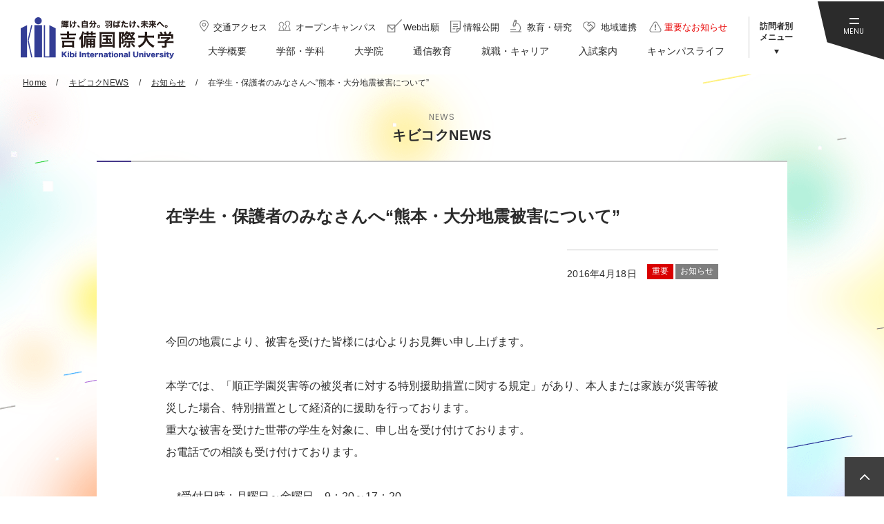

--- FILE ---
content_type: text/html; charset=UTF-8
request_url: https://kiui.jp/news/archives/627
body_size: 25746
content:
<!DOCTYPE html>
<html lang="ja">
<head>
<!-- Google Tag Manager -->
<script>(function(w,d,s,l,i){w[l]=w[l]||[];w[l].push({'gtm.start':
new Date().getTime(),event:'gtm.js'});var f=d.getElementsByTagName(s)[0],
j=d.createElement(s),dl=l!='dataLayer'?'&l='+l:'';j.async=true;j.src=
'https://www.googletagmanager.com/gtm.js?id='+i+dl;f.parentNode.insertBefore(j,f);
})(window,document,'script','dataLayer','GTM-WR9WT2S');</script>
<!-- End Google Tag Manager -->
<meta charset="UTF-8">
<meta name="viewport" content="width=device-width">
<title>在学生・保護者のみなさんへ“熊本・大分地震被害について”｜お知らせ｜キビコクNEWS｜吉備国際大学</title>
<meta http-equiv="X-UA-Compatible" content="IE=edge">
<meta name="format-detection" content="telephone=no">
<meta name="description" content=""/>
<meta name="keywords" content="吉備国際大学,岡山,高梁,淡路,大学,国際,順正学園"/>
<meta property="og:type" content="article">
<meta property="og:title" content="在学生・保護者のみなさんへ“熊本・大分地震被害について”｜お知らせ｜キビコクNEWS｜吉備国際大学">
<meta property="og:site_name" content="吉備国際大学">
<meta property="og:description" content="吉備国際大学（高梁・南あわじ志知・岡山、各キャンパス）の、学部・学科の案内・オープンキャンパス・土日見学会・入試案内・就職情報など。">
<meta property="og:url" content="https://kiui.jp/news/archives/627">
<meta property="og:image" content="https://kiui.jp/img/ogp.png">
<meta name="twitter:card" content="summary_large_image">
<meta name="twitter:url" content="https://kiui.jp/news/archives/627">
<meta name="twitter:title" content="在学生・保護者のみなさんへ“熊本・大分地震被害について”｜お知らせ｜キビコクNEWS｜吉備国際大学">
<meta name="twitter:description" content="吉備国際大学（高梁・南あわじ志知・岡山、各キャンパス）の、学部・学科の案内・オープンキャンパス・土日見学会・入試案内・就職情報など。">
<meta name="twitter:image" content="https://kiui.jp/img/ogp.png">
<link rel="shortcut icon" href="/favicon.png">
<link rel="apple-touch-icon" href="/img/apple-touch-icon.png">
<link rel="stylesheet" href="/css/style.css">
<script src="/js/jquery.min.js" defer></script>
<script src="/js/baser.min.js" defer></script>
<script src="/js/script.js" defer></script>
<script src="https://api.welltool.io/js/hptrs.js?lang=ja" defer></script>

<meta name="generator" content="basercms"/><link href="https://kiui.jp/news/archives/627" rel="canonical"/><link rel="stylesheet" type="text/css" href="/burger_editor/css/bge_style_default.css"/><link rel="stylesheet" type="text/css" href="/css/bge_style.css"/><link rel="stylesheet" type="text/css" href="/burger_editor/css/colorbox.css"/><script type="text/javascript" src="/burger_editor/js/bge_modules/bge_functions.min.js" defer="defer"></script><script type="text/javascript" src="/burger_editor/js/bge_modules/jquery.colorbox-min.js" defer="defer"></script>		<noscript>
<style>body{visibility:visible}</style>
</noscript>
<!-- Global site tag (gtag.js) - Google Ads: 491646635 20201124-->
<script async src="https://www.googletagmanager.com/gtag/js?id=AW-491646635
"></script>
<script>
window.dataLayer = window.dataLayer || [];
function gtag(){dataLayer.push(arguments);}
gtag('js', new Date());

gtag('config', 'AW-491646635');
</script>
<!-- Global site tag (gtag.js) - Google Ads: 491646635 20201124-->


<!-- Google Tag Manager by DISCO 20200424-->
<script>(function(w,d,s,l,i){w[l]=w[l]||[];w[l].push({'gtm.start':
new Date().getTime(),event:'gtm.js'});var f=d.getElementsByTagName(s)[0],
j=d.createElement(s),dl=l!='dataLayer'?'&l='+l:'';j.async=true;j.src=
'https://www.googletagmanager.com/gtm.js?id='+i+dl;f.parentNode.insertBefore(j,f);
})(window,document,'script','dataLayer','GTM-T9WN2GH');</script>
<!-- End Google Tag Manager by DISCO-->
</head>
<body class="c-page-sub" data-path="/news/archives/627">
<!-- Google Tag Manager (noscript) -->
<noscript><iframe src="https://www.googletagmanager.com/ns.html?id=GTM-WR9WT2S"
height="0" width="0" style="display:none;visibility:hidden"></iframe></noscript>
<!-- End Google Tag Manager (noscript) -->
<!-- Google Tag Manager by DISCO(noscript)20200424 -->
<noscript><iframe src="https://www.googletagmanager.com/ns.html?id=GTM-T9WN2GH"
height="0" width="0" style="display:none;visibility:hidden"></iframe></noscript>
<!-- End Google Tag Manager by DISCO(noscript) -->
<div class="c-page-sub__base">
<div class="c-page-sub__header">
<header class="c-header">
<div class="c-header__body">
<div class="c-header__title">
<div class="c-header__site-name">
<div><a href="/"><img src="/img/logo-01.svg" alt="吉備国際大学"></a></div>
</div>
</div>
<div class="c-header__info">
<ul class="c-header__links">
<li><a href="/outline/access/"><span data-link="access">交通アクセス</span></a></li>
<li><a href="/opencampus2021/"><span data-link="oc">オープンキャンパス</span></a></li>
<li><a href="/nyushi/gakubu/webshutsugan_notice/"><span data-link="application">Web出願</span></a></li>
<li><a href="/outline/#bge-01"><span data-link="info">情報公開</span></a></li>
<li><a href="/outline/#bge-02"><span data-link="study">教育・研究</span></a></li>
<li><a href="/outline/#bge-03"><span data-link="area">地域連携</span></a></li>
<li><a href="/news/archives/tag/重要なお知らせ"><span data-link="important">重要なお知らせ</span></a></li>
</ul>
<nav class="c-nav-global" aria-label="メインメニュー">
<div class="c-nav-global__body">
<ul class="c-nav-global__list">
<li class="c-nav-global__item"><a href="/outline/" ><span>大学概要</span></a></li>
<li class="c-nav-global__item"><a href="/gakka/" ><span>学部・学科</span></a></li>
<li class="c-nav-global__item"><a href="/daigakuin/" ><span>大学院</span></a></li>
<li class="c-nav-global__item"><a href="/tsushin/" ><span>通信教育</span></a></li>
<li class="c-nav-global__item"><a href="/shushoku/" ><span>就職・キャリア</span></a></li>
<li class="c-nav-global__item"><a href="/nyushi/" ><span>入試案内</span></a></li>
<li class="c-nav-global__item"><a href="/campus/" ><span>キャンパスライフ</span></a></li>
</ul>
</div>
</nav>
</div>
<div class="c-header__visitor">
<button class="c-header__visitor-button" type="button" aria-expanded="false" aria-controls="visitor-menu"><span>訪問者別<br>メニュー</span></button>
<ul class="c-header__visitor-menu" id="visitor-menu" aria-hidden="true">
<li><a href="/manabi/" >受験生の方へ</a></li>
<li><a href="/gakugai/" >一般・企業の方へ</a></li>
<li><a href="/zaikousei/" >在学生・保護者の方へ</a></li>
<li><a href="/sotsugyousei/" >卒業生の方へ</a></li>
</ul>
</div>
<div class="c-header__menu">
<button class="c-header__menu-button" type="button" aria-expanded="false" aria-controls="menu-body"><span>MENU</span></button>
<div class="c-header__menu-body" id="menu-body" aria-hidden="true">
<div class="c-header__menu-wrapper">
<div class="c-header__menu-side">
<h2 class="c-header__menu-side-title">Pick up</h2>	<ul class="c-header__menu-side-news">
<li>
<a href="/news/archives/4772" >					<h3>【農学部】※動画あり　サンテレビ「あんてなサン」で農学部の様子が放送されました</h3>
<p></p>
</a>			</li>
<li>
<a href="/news/archives/4769" >					<h3>ウズベキスタン共和国と学術協力協定を締結 ～高等教育の発展に関し大統領の立ち合いの下で協定を披露～</h3>
<p></p>
</a>			</li>
<li>
<a href="/news/archives/4649" >					<h3>アウトドア活動等の促進による社会課題への対応と地域活性化人材を育成「株式会社モンベル」と協定締結</h3>
<p></p>
</a>			</li>
</ul>
<ul class="c-header__menu-side-banner">
<li>
<a href="/oc/"><img src="/files/banners/00000012_name.jpg" alt="OPEN CAMPUS 2023　1日吉備大生を体験!"/></a>		</li>
<li>
<a href="https://kiui.jp/gakka/aqua/index" target="_blank"><img src="/files/banners/00000132_name.jpg" alt="アクアグリーンフィールド学科"/></a>		</li>
<li>
<a href="https://kiui.jp/nikalp/" target="_blank"><img src="/files/banners/00000086_name.jpg" alt="人間科学部"/></a>		</li>
<li>
<a href="https://kiui.jp/studentsupport/takahashi-index.html" target="_blank"><img src="/files/banners/00000082_name.jpg" alt="高梁市・順正学園特別奨学金制度"/></a>		</li>
<li>
<a href="https://kiui.jp/studentsupport/awaji-index.html" target="_blank"><img src="/files/banners/00000083_name.jpg" alt="南あわじ市入学奨励金制度"/></a>		</li>
</ul>
</div>
<div class="c-header__menu-main">
<div class="c-header__menu-main-wrapper">
<div class="c-header__menu-search">
<script async defer src="https://cse.google.com/cse.js?cx=018377296181557930240:sgiey8s8fbq"></script>
<div class="gcse-searchbox-only"></div>
</div>
<ul class="c-header__menu-link">
<li><a href="/outline/access/"><span data-link="access">交通アクセス</span></a></li>
<li><a href="/opencampus2021/"><span data-link="oc">オープンキャンパス</span></a></li>
<li><a href="/nyushi/gakubu/webshutsugan_notice/"><span data-link="application">Web出願</span></a></li>
<li><a href="/information/digital/"><span data-link="pamphlet">デジタルパンフレット</span></a></li>
<li><a href="/outline/#bge-01"><span data-link="info">情報公開</span></a></li>
<li><a href="/outline/#bge-02"><span data-link="study">教育・研究</span></a></li>
<li><a href="/outline/#bge-03"><span data-link="area">地域連携</span></a></li>
<li><a href="/docreq/"><span data-link="document">資料請求</span></a></li>
<li><a href="/contact/"><span data-link="contact">お問い合せ</span></a></li>
</ul>
<ul class="c-header__menu-news-link">
<li><a href="/news/archives/tag/重要なお知らせ"><b>重要なお知らせ</b></a></li>
<li><a href="/news/archives/tag/Pick up">Pick up</a></li>
<li><a href="/news/archives/category/news">News</a></li>
</ul>
<ul class="c-header__menu-target-link">
<li><a href="/manabi/">受験生の方へ</a></li>
<li><a href="/gakugai/">一般・企業の方へ</a></li>
<li><a href="/zaikousei/">在学生・保護者の方へ</a></li>
<li><a href="/sotsugyousei/">卒業生の方へ</a></li>
</ul>
<ul class="c-header__menu-main-list">
<li>
<button type="button" aria-expanded="false" aria-controls="main-list01"><span>大学概要</span></button>
<ul id="main-list01" aria-hidden="true">
<li><a href="https://kiui.jp/outline/">大学概要一覧</a></li><li><a href="https://kiui.jp/outline/communication_mark/">大学ブランドビジョン、コミュニケーションマークについて</a></li><li><a href="https://kiui.jp/outline/rinen/">建学の理念</a></li><li><a href="https://kiui.jp/outline/policy/">吉備国際大学３つのポリシー</a></li><li><a href="https://kiui.jp/outline/rijichou/">理事長挨拶</a></li><li><a href="https://kiui.jp/outline/gakucho/">学長挨拶・教育目標</a></li><li><a href="https://kiui.jp/outline/organization/">組織一覧</a></li><li><a href="https://kiui.jp/outline/joho2/">教育情報の公表</a></li><li><a href="https://kiui.jp/outline/history/">沿革</a></li><li><a href="https://kiui.jp/outline/kokusaika/">国際化の基本方針</a></li><li><a href="https://kiui.jp/outline/governance/">ガバナンス・コード</a></li><li><a href="https://kiui.jp/outline/evaluation/">日本高等教育評価機構 大学機関別認証評価</a></li><li><a href="https://kiui.jp/outline/setti_kyoka/">設置認可申請書・設置届出書（抜粋）</a></li><li><a href="https://kiui.jp/outline/setti_keikaku/">設置計画履行状況報告書</a></li><li><a href="https://kiui.jp/outline/kiuibird/">大学マスコット「キウイバード」について</a></li><li><a href="https://kiui.jp/outline/questionnaire/">授業アンケート</a></li><li><a href="https://kiui.jp/outline/emeritus/">吉備国際大学 名誉教授</a></li><li><a href="https://kiui.jp/outline/ems/">吉備国際大学の環境マネジメント活動</a></li><li><a href="https://kiui.jp/outline/access/">交通アクセス</a></li><li><a href="https://kiui.jp/outline/shihuzoku/">施設・附属機関</a></li><li><a href="https://kiui.jp/outline/kiusupport/">キビコクの学修サポート</a></li><li><a href="https://kiui.jp/outline/ir/">教学IRに関する取り組みについて</a></li>										</ul>
</li>
<li>
<button type="button" aria-expanded="false" aria-controls="main-list02"><span>学部・学科</span></button>
<ul id="main-list02" aria-hidden="true">
<li><a href="https://kiui.jp/gakka/keiei/">社会科学部 経営社会学科</a></li><li><a href="https://kiui.jp/gakka/sports/">社会科学部 スポーツ社会学科</a></li><li><a href="https://kiui.jp/gakka/kango/">看護学部 看護学科</a></li><li><a href="https://kiui.jp/gakka/n_shinri/">人間科学部 人間科学科 心理学専攻</a></li><li><a href="https://kiui.jp/gakka/n_rigaku/">人間科学部 人間科学科 理学療法学専攻</a></li><li><a href="https://kiui.jp/gakka/n_sagyo/">人間科学部 人間科学科 作業療法学専攻</a></li><li><a href="https://kiui.jp/gakka/animation/">アニメーション学部 アニメーション学科</a></li><li><a href="https://kiui.jp/gakka/nougaku/">農学部 地域創成農学科</a></li><li><a href="https://kiui.jp/gakka/kaiyo/">農学部 海洋水産生物学科</a></li><li><a href="https://kiui.jp/gakka/aqua/">農学部 アクアグリーンフィールド学科</a></li><li><a href="https://kiui.jp/gakka/gaikoku/">外国語学部 外国学科</a></li>										</ul>
</li>
<li>
<button type="button" aria-expanded="false" aria-controls="main-list03"><span>大学院</span></button>
<ul id="main-list03" aria-hidden="true">
<li><a href="https://kiui.jp/daigakuin/">大学院一覧</a></li><li><a href="https://kiui.jp/daigakuin/shakai/">社会学研究科</a></li><li><a href="https://kiui.jp/daigakuin/hoken/">保健科学研究科</a></li><li><a href="https://kiui.jp/daigakuin/shinri/">心理学研究科</a></li><li><a href="https://kiui.jp/daigakuin/nougaku/">地域創成農学研究科</a></li><li><a href="https://kiui.jp/daigakuin/tu_kokusai/">（通信制）連合国際協力研究科</a></li><li><a href="https://kiui.jp/daigakuin/tu_hoken/">（通信制）保健科学研究科</a></li><li><a href="https://kiui.jp/daigakuin/tu_sinri/">（通信制）心理学研究科</a></li>										</ul>
</li>
<li>
<button type="button" aria-expanded="false" aria-controls="main-list04"><span>通信教育</span></button>
<ul id="main-list03" aria-hidden="true">
<li><a href="https://kiui.jp/tsushin/">通信教育一覧</a></li>										</ul>
</li>
<li>
<button type="button" aria-expanded="false" aria-controls="main-list05"><span>就職・キャリア</span></button>
<ul id="main-list05" aria-hidden="true">
<li><a href="https://kiui.jp/shushoku/">就職・キャリア一覧</a></li><li><a href="https://kiui.jp/shushoku/support_center/">キャリアサポートセンター</a></li><li><a href="https://kiui.jp/shushoku/graduate/">卒業生の就職支援、住所・勤務先等変更連絡のお願い</a></li><li><a href="https://kiui.jp/shushoku/kyujin/">求人票受付</a></li><li><a href="https://kiui.jp/shushoku/job_jisseki/">就職実績</a></li><li><a href="https://kiui.jp/shushoku/job_search/">求人情報検索</a></li><li><a href="https://kiui.jp/shushoku/job_support/">就職支援行事スケジュール</a></li><li><a href="https://kiui.jp/shushoku/internship/">インターンシップ制度</a></li>										</ul>
</li>
<li>
<button type="button" aria-expanded="false" aria-controls="main-list06"><span>入試案内</span></button>
<ul id="main-list06" aria-hidden="true">
<li><a href="https://kiui.jp/nyushi/">入試案内一覧</a></li><li><a href="https://kiui.jp/nyushi/gakubu/">学部入試</a></li><li><a href="https://kiui.jp/nyushi/daigakuin/">大学院入試</a></li><li><a href="https://kiui.jp/nyushi/hennyu/">編入学入試</a></li><li><a href="https://kiui.jp/nyushi/ki_youkou/">帰国生募集要項</a></li><li><a href="https://kiui.jp/nyushi/ot_kamoku/">科目等履修生</a></li><li><a href="https://kiui.jp/nyushi/ot_kenkyuu/">研究生</a></li><li><a href="https://kiui.jp/nyushi/sya_youkou/">社会人学生募集要項</a></li><li><a href="https://kiui.jp/nyushi/calendar/">進学説明会カレンダー</a></li><li><a href="https://kiui.jp/nyushi/shitei/">子弟入学制度</a></li><li><a href="https://kiui.jp/nyushi/tokutaisei/">特待生制度</a></li><li><a href="https://kiui.jp/nyushi/r_gakusei_bo/">留学生募集要項</a></li><li><a href="https://kiui.jp/nyushi/r_bekka_bo/">留学生別科募集要項</a></li><li><a href="https://kiui.jp/nyushi/nk_tk/">入試会場について</a></li>										</ul>
</li>
<li>
<button type="button" aria-expanded="false" aria-controls="main-list07"><span>キャンパスライフ</span></button>
<ul id="main-list07" aria-hidden="true">
<li><a href="https://kiui.jp/campus/">キャンパスライフ一覧</a></li><li><a href="https://kiui.jp/campus/takahashi/">高梁キャンパス</a></li><li><a href="https://kiui.jp/campus/minamiawaji/">南あわじ志知キャンパス</a></li><li><a href="https://kiui.jp/campus/okayama/">岡山キャンパス</a></li><li><a href="https://kiui.jp/campus/okaeki/">岡山駅前キャンパス</a></li><li><a href="https://kiui.jp/campus/calendar/">キャンパスカレンダー</a></li><li><a href="https://kiui.jp/campus/club/">クラブ・サークル活動</a></li><li><a href="https://kiui.jp/campus/igasaitop/">学園祭・学友会</a></li><li><a href="https://kiui.jp/campus/gakushoku/">学食・売店ガイド</a></li><li><a href="https://kiui.jp/campus/health_c/">健康管理センター</a></li><li><a href="https://kiui.jp/campus/hoken/">保健室</a></li><li><a href="https://kiui.jp/campus/dougo/">道後山セミナーハウス</a></li><li><a href="https://kiui.jp/campus/stop_harassment/">キャンパス・ハラスメント</a></li><li><a href="https://kiui.jp/campus/faq/">学生生活Ｑ＆Ａ</a></li><li><a href="https://kiui.jp/campus/apartment/">アパート・下宿情報</a></li>										</ul>
</li>
</ul>
</div>
</div>
<div class="c-header__menu-social">
<ul>
<li><a href="http://line.me/ti/p/5i5q7kuR4z" target="_blank"><img src="/img/icon-line-01.svg" alt="LINE"></a></li>
<li><a href="https://www.youtube.com/user/kibikokusai" target="_blank"><img src="/img/icon-youtube-01.png" alt="YouTube"></a></li>
<li><a href="https://www.facebook.com/kibiinternationaluniversity/" target="_blank"><img src="/img/icon-facebook-01.svg" alt="Facebook"></a></li>
<li><a href="https://www.instagram.com/kiui_student/" target="_blank"><img src="/img/icon-instagram-01.png" alt="Instagram"></a></li>
</ul>
</div>
</div>
</div>
</div>
</div>
</header>
</div>

<div class="c-page-sub__main">
<main class="c-page-sub__content">
<article>

<div class="c-page-sub__nav-breadcrumb">
<div class="c-nav-breadcrumb">
<ol itemscope itemtype="https://schema.org/BreadcrumbList">
<li class="c-nav-breadcrumb__item" itemscope itemprop="itemListElement" itemtype="https://schema.org/ListItem" data-breadcrumb="home">
<a href="https://kiui.jp/" itemscope="itemscope" itemprop="item" itemtype="https://schema.org/WebPage" itemid="/"><span itemprop="name">Home</span></a>
<meta itemprop="position" content="1" /><span class="c-nav-breadcrumb__separetor"></span>
</li>
<li class="c-nav-breadcrumb__item" itemscope itemprop="itemListElement" itemtype="https://schema.org/ListItem">
<a href="https://kiui.jp/news/" itemscope="itemscope" itemprop="item" itemtype="https://schema.org/WebPage" itemid="/news/"><span itemprop="name">キビコクNEWS</span></a>
<meta itemprop="position" content="2" /><span class="c-nav-breadcrumb__separetor"></span>
</li>
<li class="c-nav-breadcrumb__item" itemscope itemprop="itemListElement" itemtype="https://schema.org/ListItem">
<a href="https://kiui.jp/news/archives/category/news" itemscope="itemscope" itemprop="item" itemtype="https://schema.org/WebPage" itemid="/news//archives/category/news"><span itemprop="name">お知らせ</span></a>
<meta itemprop="position" content="3" /><span class="c-nav-breadcrumb__separetor"></span>
</li>
<li class="c-nav-breadcrumb__item" itemscope itemprop="itemListElement" itemtype="https://schema.org/ListItem" data-breadcrumb="current">
<span itemprop="name">在学生・保護者のみなさんへ“熊本・大分地震被害について”</span>
<meta itemprop="position" content="4" />
</li>		</ol>
</div>
</div>
<div class="c-page-sub__title-page">
<div class="c-title-page">
<span>NEWS</span>
<h1>キビコクNEWS</h1>
</div>
</div>
<div class="c-page-sub__content-main">
<h2 class="c-page-sub__news-title">在学生・保護者のみなさんへ“熊本・大分地震被害について”</h2>
<div class="c-page-sub__news-overview"><div class="post-body"></div></div>
<div class="c-page-sub__news-information">
<div class="c-page-sub__news-information-wrapper">
<div class="c-page-sub__news-group">
<span class="c-page-sub__news-date">2016年4月18日</span>
</div>
<ul class="c-page-sub__news-category">
<li data-category="important">重要</li><li>お知らせ</li>			</ul>
</div>
</div>
<div class="c-content-main">
<div data-bgb="wysiwyg" class="bgb-wysiwyg"><div data-bgt="ckeditor" data-bgt-ver="2.1.0" class="bgt-container bgt-ckeditor-container"><div class="bge-ckeditor" data-bge="ckeditor">今回の地震により、被害を受けた皆様には心よりお見舞い申し上げます。<br>
<br>
本学では、「順正学園災害等の被災者に対する特別援助措置に関する規定」があり、本人または家族が災害等被災した場合、特別措置として経済的に援助を行っております。<br>
重大な被害を受けた世帯の学生を対象に、申し出を受け付けております。<br>
お電話での相談も受け付けております。<br>
<br>
　*受付日時：月曜日～金曜日　9：20～17：20<br>
　*連絡先　：吉備国際大学スチューデントサポートセンター学生課<br>
　*電話番号：（0866）22-7420</div></div></div>	</div>
<div class="c-page-sub__back"><a href="https://kiui.jp/news/">一覧へ</a></div>
</div>				</article>
</main>
</div>
<div class="c-page-home__footer">
<footer class="c-footer">
<a href="#top" class="c-footer__pagetop"><span>ページトップへ戻る</span></a>
<div class="c-footer__body">
<div class="c-footer__campus">
<ul>
<li>
<a href="/campus/takahashi/">
<div class="c-footer__campus-thumbnail"><img src="/img/pict-campus-takahashi.jpg" alt="写真：高梁キャンパスの外観"></div>
<div class="c-footer__campus-information">
<h2>高梁キャンパス</h2>
<p>〒716-8508 岡山県高梁市伊賀町8<br>TEL.0866-22-9454（代表）</p>
</div>
</a>
</li>
<li>
<a href="/campus/minamiawaji/">
<div class="c-footer__campus-thumbnail"><img src="/img/pict-campus-awaji.jpg" alt="写真：南あわじ志知キャンパスの外観"></div>
<div class="c-footer__campus-information">
<h2>南あわじ志知キャンパス</h2>
<p>〒656-0484 兵庫県南あわじ市志知佐礼尾370-1<br>TEL.0799-42-4700（代表）</p>
</div>
</a>
</li>
<li>
<a href="/campus/okayama/">
<div class="c-footer__campus-thumbnail"><img src="/img/pict-campus-okayama.jpg" alt="写真：岡山キャンパスの外観"></div>
<div class="c-footer__campus-information">
<h2>岡山キャンパス</h2>
<p>〒700-0931 岡山県岡山市北区奥田西町5-5<br>TEL.086-207-2911（代表）</p>
</div>
</a>
</li>
</ul>
</div>
<div class="c-footer__relation">
<!-- ================バナープラグイン ここから================-->
<ul>
<li>
<a href="http://junsei.ac.jp/edu/" target="_blank"><img src="/files/banners/00000001_name.png" alt="学校法人 順正学園"/></a>		</li>
<li>
<a href="http://www.phoenix.ac.jp/" target="_blank"><img src="/files/banners/00000117_name.jpg" alt="宮崎県延岡市の協力を得た「公私協力方式」で設置された大学 九州保健福祉大学"/></a>		</li>
<li>
<a href="http://www.kyusen.ac.jp/" target="_blank"><img src="/files/banners/00000116_name.jpg" alt="九州医療科学大学専門学校"/></a>		</li>
</ul>
<!-- ================バナープラグイン ここまで================-->
</div>
<div class="c-footer__links">
<ul>
<li><a href="/information/info/">当サイトについて</a></li>
<li><a href="/information/privacy/">プライバシーポリシー</a></li>
<li><a href="/information/link/">リンク</a></li>
<li><a href="/information/sitemap/">サイトマップ</a></li>
<li><a href="https://garoon.office.kiui.ac.jp/cgi-bin/cbgrn/grn.cgi/index?" target="_blank">教職員の方へ：学内専用</a></li>
</ul>
</div>
<div class="c-footer__social">
<ul>
<li><a href="http://line.me/ti/p/5i5q7kuR4z" target="_blank"><img src="/img/icon-line-01.svg" alt="LINE"></a></li>
<li><a href="https://www.youtube.com/user/kibikokusai" target="_blank"><img src="/img/icon-youtube-01.png" alt="YouTube"></a></li>
<li><a href="https://www.facebook.com/kibiinternationaluniversity/" target="_blank"><img src="/img/icon-facebook-01.svg" alt="Facebook"></a></li>
<li><a href="https://www.instagram.com/kiui_student/" target="_blank"><img src="/img/icon-instagram-01.png" alt="Instagram"></a></li>
</ul>
</div><small class="c-footer__copyright">Copyright Kibi International University. All Right Reserved.</small>
</div>
</footer>
</div>
</div>
</body>
</html>


--- FILE ---
content_type: text/css
request_url: https://kiui.jp/css/bge_style.css
body_size: 271698
content:
/*!
 * rev. 2022-03-29
 * copyright © 2022
 * 
 */
@import url(https://fonts.googleapis.com/css2?family=Poppins:wght@200;400;500;700&display=swap);
@import url(https://fonts.googleapis.com/css2?family=Roboto+Mono:wght@500&display=swap);
/*! normalize.css v8.0.1 | MIT License | github.com/necolas/normalize.css */html{line-height:1.15;-webkit-text-size-adjust:100%}main{display:block}h1{font-size:2em;margin:.67em 0}hr{-webkit-box-sizing:content-box;box-sizing:content-box;height:0;overflow:visible}pre{font-family:monospace,monospace;font-size:1em}a{background-color:transparent}abbr[title]{border-bottom:none;text-decoration:underline;-webkit-text-decoration:underline dotted;text-decoration:underline dotted}b,strong{font-weight:bolder}code,kbd,samp{font-family:monospace,monospace;font-size:1em}small{font-size:80%}sub,sup{font-size:75%;line-height:0;position:relative;vertical-align:baseline}sub{bottom:-.25em}sup{top:-.5em}img{border-style:none}button,input,optgroup,select,textarea{font-family:inherit;font-size:100%;line-height:1.15;margin:0}button,input{overflow:visible}button,select{text-transform:none}[type=button],[type=reset],[type=submit],button{-webkit-appearance:button}[type=button]::-moz-focus-inner,[type=reset]::-moz-focus-inner,[type=submit]::-moz-focus-inner,button::-moz-focus-inner{border-style:none;padding:0}[type=button]:-moz-focusring,[type=reset]:-moz-focusring,[type=submit]:-moz-focusring,button:-moz-focusring{outline:1px dotted ButtonText}fieldset{padding:.35em .75em .625em}legend{-webkit-box-sizing:border-box;box-sizing:border-box;color:inherit;display:table;max-width:100%;padding:0;white-space:normal}progress{vertical-align:baseline}textarea{overflow:auto}[type=checkbox],[type=radio]{-webkit-box-sizing:border-box;box-sizing:border-box;padding:0}[type=number]::-webkit-inner-spin-button,[type=number]::-webkit-outer-spin-button{height:auto}[type=search]{-webkit-appearance:textfield;outline-offset:-2px}[type=search]::-webkit-search-decoration{-webkit-appearance:none}::-webkit-file-upload-button{-webkit-appearance:button;font:inherit}details{display:block}summary{display:list-item}[hidden],template{display:none}@font-face{font-family:YuGothicM;src:local("Yu Gothic Medium")}@font-face{font-family:icons;font-style:normal;font-weight:400;src:url(/font/icons.eot);src:url(/font/icons.eot?#iefix) format("embedded-opentype"),url(/font/icons.woff) format("woff"),url(/font/icons.ttf) format("truetype")}:root{font-size:62.5%;height:100%}[data-lazy-font]{visibility:hidden}.wf-active [data-lazy-font]{visibility:visible}*,:after,:before{-webkit-box-sizing:border-box;box-sizing:border-box}::-moz-selection{background-color:#cfe100}::selection{background-color:#cfe100}.js-focus-visible :focus:not(.focus-visible){outline:0}body{color:#2b2b2b;font-family:Noto Sans JP,メイリオ,Meiryo,sans-serif;font-size:1.6rem;line-height:1.7;-webkit-font-feature-settings:"palt";font-feature-settings:"palt";margin:0;padding:0;background-image:url(../img/bg-body-01.png);background-size:2000px auto;background-position:top;background-attachment:fixed;background-repeat:no-repeat}@media(max-width:767px){body{background:none}}@media(max-width:767px){body:before{display:block;content:"";position:fixed;top:0;left:0;width:100%;height:100%;background-image:url(../img/bg-body-01-sp.png);background-size:100% auto;background-position:top;background-repeat:no-repeat;z-index:-1}}body[data-menu=open]{overflow:hidden}button{border-radius:0}.bge-contents,.c-content-main{font-size:1.6rem;line-height:2;margin-bottom:150px}.bge-contents a,.c-content-main a{color:#1e00ff}.bge-contents a:hover,.c-content-main a:hover{text-decoration:none}.bge-contents a.bgt-image-link__link,.c-content-main a.bgt-image-link__link{color:#2b2b2b}.bge-contents a.bgt-image-link__link[target=_blank]:after,.c-content-main a.bgt-image-link__link[target=_blank]:after{display:none}.bge-contents a.bgt-image-link__link figcaption.bgt-box__caption:after,.bge-contents a[target=_blank]:after,.c-content-main a.bgt-image-link__link figcaption.bgt-box__caption:after,.c-content-main a[target=_blank]:after{display:inline-block;content:"新規タブで開きます";color:transparent;width:20px;height:20px;margin-left:4px;vertical-align:text-bottom;background-image:url(../img/icon-external-01.svg);background-size:contain;background-position:50%;background-repeat:no-repeat;overflow:hidden}.bge-contents a[href$=docx]:after,.bge-contents a[href$=pdf]:after,.bge-contents a[href$=xlsx]:after,.c-content-main a[href$=docx]:after,.c-content-main a[href$=pdf]:after,.c-content-main a[href$=xlsx]:after{display:inline-block;width:20px;height:12px;margin-top:5px;margin-left:5px;margin-bottom:5px;color:transparent;overflow:hidden;background-size:contain;background-position:50%;background-repeat:no-repeat}.bge-contents a[href$=pdf]:after,.c-content-main a[href$=pdf]:after{content:"PDFリンク";background-image:url(../img/icon-pdf-01.svg);vertical-align:middle}.bge-contents a[href$=xlsx]:after,.c-content-main a[href$=xlsx]:after{content:"excelリンク";background-image:url(../img/icon-xls-01.svg)}.bge-contents a[href$=docx]:after,.c-content-main a[href$=docx]:after{content:"Wordリンク";background-image:url(../img/icon-doc-01.svg)}.bge-contents a figcaption.bgt-box__caption,.c-content-main a figcaption.bgt-box__caption{color:#2b2b2b}.bge-contents small,.c-content-main small{margin-left:.6em}.bge-contents .bge-ckeditor>ol,.bge-contents .bge-ckeditor>p,.bge-contents .bge-ckeditor>ul,.c-content-main .bge-ckeditor>ol,.c-content-main .bge-ckeditor>p,.c-content-main .bge-ckeditor>ul{max-width:700px;margin:0 auto}.bge-contents .bge-ckeditor>p,.c-content-main .bge-ckeditor>p{margin-bottom:20px;font-size:1.6rem;line-height:1.88;letter-spacing:.48px;word-break:break-all}.bge-contents .bge-ckeditor>p.size-min,.c-content-main .bge-ckeditor>p.size-min{font-size:.75em}.bge-contents .bge-ckeditor>p.size-small,.c-content-main .bge-ckeditor>p.size-small{font-size:.875em}.bge-contents .bge-ckeditor>p.size-midium,.c-content-main .bge-ckeditor>p.size-midium{font-size:1.25em}.bge-contents .bge-ckeditor>p.size-max,.c-content-main .bge-ckeditor>p.size-max{font-size:1.5em}.bge-contents .bge-ckeditor>p b.catch-copy,.c-content-main .bge-ckeditor>p b.catch-copy{color:#4d4398;font-weight:400;font-size:3.6rem;line-height:1.5;letter-spacing:.16667em}.bge-contents .bge-ckeditor>dl,.c-content-main .bge-ckeditor>dl{display:-webkit-box;display:-ms-flexbox;display:flex;-webkit-box-align:start;-ms-flex-align:start;align-items:flex-start;-webkit-box-pack:start;-ms-flex-pack:start;justify-content:flex-start;-ms-flex-wrap:wrap;flex-wrap:wrap;max-width:700px;margin:0 auto}@media(max-width:767px){.bge-contents .bge-ckeditor>dl.tel-link,.c-content-main .bge-ckeditor>dl.tel-link{display:block}}.bge-contents .bge-ckeditor>dl.tel-link dt,.c-content-main .bge-ckeditor>dl.tel-link dt{width:auto;font-weight:400;font-size:1.6rem;line-height:1.88;border:none;padding-bottom:0;padding-top:0}.bge-contents .bge-ckeditor>dl.tel-link dd,.c-content-main .bge-ckeditor>dl.tel-link dd{margin-left:0;border:none;width:auto;padding-bottom:0;padding-top:2px}.bge-contents .bge-ckeditor>dl.tel-link dd:before,.c-content-main .bge-ckeditor>dl.tel-link dd:before{display:inline-block;content:"";margin-right:4px;margin-bottom:3px;width:19px;height:26px;background-image:url(../img/icon-tel-01.svg);background-size:contain;background-position:50%;background-repeat:no-repeat;vertical-align:bottom}@media(max-width:767px){.bge-contents .bge-ckeditor>dl.tel-link dd:before,.c-content-main .bge-ckeditor>dl.tel-link dd:before{vertical-align:top}}.bge-contents .bge-ckeditor>dl.tel-link dd a,.c-content-main .bge-ckeditor>dl.tel-link dd a{font-family:Poppins,Helvatica,Noto Sans JP,メイリオ,Meiryo,sans-serif;font-weight:700;font-size:2.6rem;color:#2b2b2b;line-height:1.15;text-decoration:none}.bge-contents .bge-ckeditor>dl.minimum dt,.c-content-main .bge-ckeditor>dl.minimum dt{-webkit-box-flex:0;-ms-flex:0 0 auto;flex:0 0 auto;width:14.28571%}.bge-contents .bge-ckeditor>dl.minimum dd,.c-content-main .bge-ckeditor>dl.minimum dd{width:85.71429%}.bge-contents .bge-ckeditor>dl.narrow dt,.c-content-main .bge-ckeditor>dl.narrow dt{-webkit-box-flex:0;-ms-flex:0 0 auto;flex:0 0 auto;width:33.33333%}.bge-contents .bge-ckeditor>dl.narrow dd,.c-content-main .bge-ckeditor>dl.narrow dd{width:66.66667%}.bge-contents .bge-ckeditor>dl.half dt,.c-content-main .bge-ckeditor>dl.half dt{-webkit-box-flex:0;-ms-flex:0 0 auto;flex:0 0 auto;width:50%}.bge-contents .bge-ckeditor>dl.half dd,.c-content-main .bge-ckeditor>dl.half dd{width:50%}@media(max-width:767px){.bge-contents .bge-ckeditor>dl.half dt,.bge-contents .bge-ckeditor>dl.minimum dt,.bge-contents .bge-ckeditor>dl.narrow dt,.c-content-main .bge-ckeditor>dl.half dt,.c-content-main .bge-ckeditor>dl.minimum dt,.c-content-main .bge-ckeditor>dl.narrow dt{margin-top:30px;width:100%}}@media(max-width:767px){.bge-contents .bge-ckeditor>dl.half dd,.bge-contents .bge-ckeditor>dl.minimum dd,.bge-contents .bge-ckeditor>dl.narrow dd,.c-content-main .bge-ckeditor>dl.half dd,.c-content-main .bge-ckeditor>dl.minimum dd,.c-content-main .bge-ckeditor>dl.narrow dd{width:100%}}.bge-contents .bge-ckeditor>dl>div,.c-content-main .bge-ckeditor>dl>div{display:-webkit-box;display:-ms-flexbox;display:flex;-webkit-box-align:stretch;-ms-flex-align:stretch;align-items:stretch;-webkit-box-pack:start;-ms-flex-pack:start;justify-content:flex-start}@media(max-width:767px){.bge-contents .bge-ckeditor>dl>div,.c-content-main .bge-ckeditor>dl>div{display:block}}.bge-contents .bge-ckeditor>dl>div+div,.c-content-main .bge-ckeditor>dl>div+div{margin-top:20px}@media(max-width:767px){.bge-contents .bge-ckeditor>dl>div+div,.c-content-main .bge-ckeditor>dl>div+div{margin-top:30px}}.bge-contents .bge-ckeditor>dl dt,.c-content-main .bge-ckeditor>dl dt{font-size:1.4rem;line-height:1.5;font-weight:700;width:170px;padding-right:22px;padding-bottom:15px;padding-top:10px;border-top:1px solid #4d4398}@media(max-width:767px){.bge-contents .bge-ckeditor>dl dt,.c-content-main .bge-ckeditor>dl dt{width:100%;border-top:1px solid #b7b7b7;border-right:0;padding-bottom:5px;padding-top:15px}}.bge-contents .bge-ckeditor>dl dd,.c-content-main .bge-ckeditor>dl dd{font-size:1.6rem;line-height:1.75;margin-left:0;width:calc(100% - 170px);border-top:1px solid #b7b7b7;padding-bottom:15px;padding-top:10px}@media(max-width:767px){.bge-contents .bge-ckeditor>dl dd,.c-content-main .bge-ckeditor>dl dd{margin-left:0;margin-bottom:15px;width:100%;border-top:none;padding-bottom:0;padding-top:0}}.bge-contents h2,.c-content-main h2{position:relative;margin:0 0 50px -100px;width:calc(100% + 200px);padding:60px 100px 0;font-size:3rem;line-height:1.58;border-top:2px solid #c5c5c5}@media(max-width:767px){.bge-contents h2,.c-content-main h2{margin:0 0 35px -30px;width:calc(100% + 60px);padding:30px 20px 0;font-size:2.5rem;line-height:1.44}}.bge-contents h2 .vol,.c-content-main h2 .vol{font-size:1.2rem;display:block;margin-bottom:4px;color:#6d6d6d}.bge-contents h2 .date,.c-content-main h2 .date{font-size:1.2rem;display:block;margin-top:4px;color:#6d6d6d}.bge-contents h2 .sub,.c-content-main h2 .sub{font-size:1.6rem;display:block;line-height:1.4}.bge-contents h2:before,.c-content-main h2:before{position:absolute;top:-2px;left:0;display:block;content:"";width:50px;height:2px;background-color:#46388a}.bge-contents .bge-title-h2,.bge-contents h2:first-child,.c-content-main .bge-title-h2,.c-content-main h2:first-child{margin-top:0}.bge-contents h3,.c-content-main h3{position:relative;padding:25px 0 0;margin-bottom:-10px;font-size:2rem;line-height:1.6;border-top:2px solid #c5c5c5}@media(max-width:767px){.bge-contents h3,.c-content-main h3{padding:15px 0 0;margin-bottom:15px}}.bge-contents h3.heading-sub,.c-content-main h3.heading-sub{display:-webkit-box;display:-ms-flexbox;display:flex;-webkit-box-align:start;-ms-flex-align:start;align-items:flex-start;-webkit-box-pack:start;-ms-flex-pack:start;justify-content:flex-start}.bge-contents h3.heading-sub.wrap,.c-content-main h3.heading-sub.wrap{-ms-flex-wrap:wrap;flex-wrap:wrap}.bge-contents h3.heading-sub span:first-child,.c-content-main h3.heading-sub span:first-child{-webkit-box-flex:0;-ms-flex:0 0 auto;flex:0 0 auto;padding:6px 12px;margin:5px 14px 10px 0;max-width:calc(100% - 14px);color:#fff;font-size:1.4rem;line-height:1;letter-spacing:.02143em;background-color:#2b2b2b;border-radius:5px}@media(max-width:767px){.bge-contents h3.heading-sub span:first-child,.c-content-main h3.heading-sub span:first-child{margin:5px 9px 10px 0;max-width:calc(100% - 9px)}}@media(max-width:767px){.bge-contents h3.heading-sub span:last-child,.c-content-main h3.heading-sub span:last-child{min-width:0}}.bge-contents h3:before,.c-content-main h3:before{position:absolute;top:-2px;left:0;display:block;content:"";width:10px;height:2px;background-color:#46388a}.bge-contents h3:first-child,.c-content-main h3:first-child{margin-top:0;margin-bottom:20px}.bge-contents h3 a,.c-content-main h3 a{text-decoration:none}.bge-contents h3.tabset,.c-content-main h3.tabset{padding:15px 0;font-size:2.4rem;border-top:none}.bge-contents h3.tabset:before,.c-content-main h3.tabset:before{width:0;height:0;background-color:none}.bge-contents .bge-title-h3,.c-content-main .bge-title-h3{margin-top:0}.bge-contents h3 a,.bge-contents h4 a,.c-content-main h3 a,.c-content-main h4 a{text-decoration:none;display:-webkit-box;display:-ms-flexbox;display:flex;-webkit-box-align:center;-ms-flex-align:center;align-items:center;-webkit-box-pack:start;-ms-flex-pack:start;justify-content:flex-start;-webkit-transition:color .3s;transition:color .3s}@media(max-width:767px){.bge-contents h3 a,.bge-contents h4 a,.c-content-main h3 a,.c-content-main h4 a{-webkit-box-align:start;-ms-flex-align:start;align-items:flex-start}}.bge-contents h3 a:hover,.bge-contents h4 a:hover,.c-content-main h3 a:hover,.c-content-main h4 a:hover{color:#4d4398}.bge-contents h3 a:after,.bge-contents h4 a:after,.c-content-main h3 a:after,.c-content-main h4 a:after{display:block;content:"";-webkit-box-flex:0;-ms-flex:0 0 auto;flex:0 0 auto;margin-left:20px;width:18px;height:18px;background-image:url(../img/icon-arrow-04.svg);background-size:contain;background-position:50%;background-repeat:no-repeat}@media(max-width:767px){.bge-contents h3 a:after,.bge-contents h4 a:after,.c-content-main h3 a:after,.c-content-main h4 a:after{margin:7px 0 0 8px}}.bge-contents h4,.c-content-main h4{position:relative;padding:0 0 0 17px;font-size:1.7rem;line-height:1.65;border-left:4px solid #c5c5c5}@media(max-width:767px){.bge-contents h4,.c-content-main h4{padding:0 0 0 15px}}.bge-contents h4.heading-sub,.c-content-main h4.heading-sub{display:-webkit-box;display:-ms-flexbox;display:flex;-webkit-box-align:start;-ms-flex-align:start;align-items:flex-start;-webkit-box-pack:start;-ms-flex-pack:start;justify-content:flex-start}.bge-contents h4.heading-sub.wrap,.c-content-main h4.heading-sub.wrap{-ms-flex-wrap:wrap;flex-wrap:wrap}.bge-contents h4.heading-sub span:first-child,.c-content-main h4.heading-sub span:first-child{-webkit-box-flex:0;-ms-flex:0 0 auto;flex:0 0 auto;padding:4px 7px;margin:4px 10px 5px 0;max-width:calc(100% - 10px);color:#fff;font-size:1.2rem;line-height:1.4;letter-spacing:.025em;background-color:#2b2b2b;border-radius:5px}@media(max-width:767px){.bge-contents h4.heading-sub span:last-child,.c-content-main h4.heading-sub span:last-child{min-width:0}}.bge-contents h4:before,.c-content-main h4:before{position:absolute;top:0;left:-4px;display:block;content:"";width:4px;height:7px;background-color:#46388a}.bge-contents h4:first-child,.c-content-main h4:first-child{margin-top:0}.bge-contents h5,.c-content-main h5{display:-webkit-box;display:-ms-flexbox;display:flex;-webkit-box-align:start;-ms-flex-align:start;align-items:flex-start;-webkit-box-pack:start;-ms-flex-pack:start;justify-content:flex-start;max-width:740px;margin:0 auto 10px;font-weight:700;font-size:1.6rem;line-height:1.69}.bge-contents h5:before,.c-content-main h5:before{display:block;content:"";margin:7px 17px 0 0;-webkit-box-flex:0;-ms-flex:0 0 auto;flex:0 0 auto;width:3px;height:13px;background-color:#46388a}@media(max-width:767px){.bge-contents h5:before,.c-content-main h5:before{margin-right:15px}}.bge-contents h5:first-child,.c-content-main h5:first-child{margin-top:0}.bge-contents h6,.c-content-main h6{display:-webkit-box;display:-ms-flexbox;display:flex;-webkit-box-align:start;-ms-flex-align:start;align-items:flex-start;-webkit-box-pack:start;-ms-flex-pack:start;justify-content:flex-start;max-width:740px;margin:0 auto;font-size:1.5rem;line-height:1.7}.bge-contents h6:before,.c-content-main h6:before{display:block;content:"";margin:11px 15px 0 0;width:5px;height:5px;background-color:#46388a}.bge-contents h6:first-child,.c-content-main h6:first-child{margin-top:0}.bge-contents ul,.c-content-main ul{padding-left:0}.bge-contents ul.text-link.flex,.c-content-main ul.text-link.flex{display:-webkit-box;display:-ms-flexbox;display:flex;-webkit-box-align:start;-ms-flex-align:start;align-items:flex-start;-webkit-box-pack:start;-ms-flex-pack:start;justify-content:flex-start;-ms-flex-wrap:wrap;flex-wrap:wrap}.bge-contents ul.text-link.flex.right,.c-content-main ul.text-link.flex.right{-webkit-box-pack:end;-ms-flex-pack:end;justify-content:flex-end}.bge-contents ul.text-link.flex.right>li,.c-content-main ul.text-link.flex.right>li{margin:0 0 10px 10px}.bge-contents ul.text-link.flex>li,.c-content-main ul.text-link.flex>li{margin:4px 10px 4px 0}.bge-contents ul.text-link>li:before,.c-content-main ul.text-link>li:before{display:none}.bge-contents ul.text-link>li,.c-content-main ul.text-link>li{padding-left:10px;text-indent:0}.bge-contents ul.text-link>li a[href^="#"]:before,.c-content-main ul.text-link>li a[href^="#"]:before{-webkit-transform:rotate(90deg);transform:rotate(90deg)}.bge-contents ul.text-link>li a:before,.c-content-main ul.text-link>li a:before{content:"";display:inline-block;margin:0 9px 0 0;width:13px;height:13px;background-image:url(../img/icon-arrow-04.svg);background-size:contain;background-position:50%;background-repeat:no-repeat;-webkit-transform-origin:center;transform-origin:center}.bge-contents ul.text-link>li a:after,.c-content-main ul.text-link>li a:after{margin-top:0;margin-left:5px;margin-bottom:0}.bge-contents ul.text-link-list>li,.c-content-main ul.text-link-list>li{margin-bottom:40px}.bge-contents ul.text-link-list>li a:after,.c-content-main ul.text-link-list>li a:after{margin-top:0;margin-left:5px;margin-bottom:0}.bge-contents ul.text-link-list>li ul,.c-content-main ul.text-link-list>li ul{margin-top:15px;margin-left:2px}.bge-contents ul.text-link-list li,.c-content-main ul.text-link-list li{padding-left:20px;text-indent:0}.bge-contents ul>li,.c-content-main ul>li{position:relative;list-style:none;font-size:1.6rem;line-height:1.6;letter-spacing:.48px;margin-bottom:7px;padding-left:20px;text-indent:0}.bge-contents ul>li:before,.c-content-main ul>li:before{position:absolute;top:8px;left:0;content:"";display:inline-block;-webkit-box-flex:0;-ms-flex:0 0 auto;flex:0 0 auto;margin:0 8px 0 0;width:12px;height:10px;background-image:url(../img/icon-list-01.svg);background-size:contain;background-position:50%;background-repeat:no-repeat}.bge-contents ul>li ol,.bge-contents ul>li ul,.c-content-main ul>li ol,.c-content-main ul>li ul{margin-top:7px;margin-left:-16px}.bge-contents ul>li>ul,.c-content-main ul>li>ul{width:calc(100% - 24px)}.bge-contents ul>li>ul li,.c-content-main ul>li>ul li{margin-bottom:4px}.bge-contents ul>li>ul li:before,.c-content-main ul>li>ul li:before{width:8px;height:6px}.bge-contents ul ol,.bge-contents ul ul,.c-content-main ul ol,.c-content-main ul ul{margin-left:24px}.bge-contents ol,.c-content-main ol{counter-reset:content-main-ol-default;padding-left:0}.bge-contents ol.text-link-list>li,.c-content-main ol.text-link-list>li{margin-bottom:40px}.bge-contents ol.text-link-list>li a:after,.c-content-main ol.text-link-list>li a:after{margin-top:0;margin-left:5px;margin-bottom:0}.bge-contents ol.text-link-list>li ul,.c-content-main ol.text-link-list>li ul{margin-top:15px;margin-left:2px}.bge-contents ol.list-annotation li:before,.c-content-main ol.list-annotation li:before{display:none}.bge-contents ol.list-annotation>li,.c-content-main ol.list-annotation>li{font-size:1.3rem;padding-left:37px;text-indent:-38px}.bge-contents ol.list-annotation span,.c-content-main ol.list-annotation span{-webkit-box-flex:0;-ms-flex:0 0 auto;flex:0 0 auto;margin-right:16px;font-size:1.4rem}.bge-contents ol>li,.c-content-main ol>li{list-style:none;font-size:1.6rem;line-height:1.6;letter-spacing:.48px;margin-bottom:7px;padding-left:30px;text-indent:-30px}.bge-contents ol>li:before,.c-content-main ol>li:before{content:counter(content-main-ol-default,decimal) ". ";counter-increment:content-main-ol-default;color:#737373;font-family:Roboto Mono,monospace;font-weight:500}.bge-contents ol>li ol,.c-content-main ol>li ol{margin-top:7px;margin-left:10px}.bge-contents ol>li>ol li,.c-content-main ol>li>ol li{margin-bottom:4px}.bge-contents ol ol,.bge-contents ol ul,.c-content-main ol ol,.c-content-main ol ul{margin-left:2em;margin-top:.5em}.bge-contents table,.c-content-main table{border-collapse:collapse;width:100%;margin-bottom:30px;background-color:#fff;table-layout:fixed}@media(max-width:767px){.bge-contents table.secondary-table:not(.shrink) tbody td:first-of-type,.bge-contents table.secondary-table:not(.shrink) tbody th,.c-content-main table.secondary-table:not(.shrink) tbody td:first-of-type,.c-content-main table.secondary-table:not(.shrink) tbody th{width:100%}}.bge-contents table.secondary-table tbody th,.c-content-main table.secondary-table tbody th{color:#fff;background-color:#2b2b2b}.bge-contents table.secondary-table tbody th.frame-total,.c-content-main table.secondary-table tbody th.frame-total{color:#2b2b2b;background-color:#fff6ce}.bge-contents table.secondary-table tbody th.frame-other01,.c-content-main table.secondary-table tbody th.frame-other01{background-color:#4d4398}.bge-contents table.secondary-table tbody th.frame-right,.c-content-main table.secondary-table tbody th.frame-right{text-align:right}.bge-contents table.secondary-table tbody td:first-of-type,.c-content-main table.secondary-table tbody td:first-of-type{background-color:#f1f0f4}.bge-contents table.secondary-table tbody td:first-of-type.frame-total,.c-content-main table.secondary-table tbody td:first-of-type.frame-total{background-color:#fff6ce}.bge-contents table.secondary-table tbody td:first-of-type.frame-other01,.c-content-main table.secondary-table tbody td:first-of-type.frame-other01{color:#fff;background-color:#4d4398}.bge-contents table.secondary-table tbody td:first-of-type.frame-right,.c-content-main table.secondary-table tbody td:first-of-type.frame-right{text-align:right}.bge-contents table.secondary-table tbody td.frame-total,.c-content-main table.secondary-table tbody td.frame-total{background-color:#fff6ce}.bge-contents table.secondary-table tbody td.frame-other01,.c-content-main table.secondary-table tbody td.frame-other01{color:#fff;background-color:#4d4398}.bge-contents table.secondary-table tbody td.frame-right,.c-content-main table.secondary-table tbody td.frame-right{text-align:right}.bge-contents table.secondary-table tbody td span,.c-content-main table.secondary-table tbody td span{display:inline;width:3.5em;text-align:center;padding:0 2px 2px;letter-spacing:.1em;color:#fff;font-size:1rem;margin-right:.6em}.bge-contents table.secondary-table tbody td span.tag-choice,.c-content-main table.secondary-table tbody td span.tag-choice{background-color:#1199fd}.bge-contents table.secondary-table tbody td span.tag-compulsory,.c-content-main table.secondary-table tbody td span.tag-compulsory{background-color:#fe43a0}@media(max-width:767px){.bge-contents table:not(.shrink),.c-content-main table:not(.shrink){display:block;width:100%}}@media(max-width:767px){.bge-contents table:not(.shrink) tbody,.c-content-main table:not(.shrink) tbody{display:block;border-left:none;border-bottom:1px solid #c5c5c5}}@media(max-width:767px){.bge-contents table:not(.shrink) tr,.c-content-main table:not(.shrink) tr{display:block}}@media(max-width:767px){.bge-contents table:not(.shrink) td,.bge-contents table:not(.shrink) th,.c-content-main table:not(.shrink) td,.c-content-main table:not(.shrink) th{display:block;border-bottom:none}}@media(max-width:767px){.bge-contents table:not(.shrink) th,.c-content-main table:not(.shrink) th{width:100%}}@media(max-width:576px){.bge-contents table:not(.shrink) td,.c-content-main table:not(.shrink) td{padding:10px 4% 20px 6%}}.bge-contents caption,.c-content-main caption{padding:0 0 0 14px;margin-bottom:8px;font-size:1.4rem;text-align:left;background:none;border-top:none;border-left:1px solid #46388a}@media(max-width:767px){.bge-contents caption,.c-content-main caption{width:calc(100vw - 60px)}}.bge-contents tbody,.c-content-main tbody{border-right:1px solid #c5c5c5;border-left:1px solid #c5c5c5}.bge-contents tr,.c-content-main tr{vertical-align:top}.bge-contents td,.bge-contents th,.c-content-main td,.c-content-main th{padding:10px 15px;color:#2b2b2b;letter-spacing:.02em;line-height:1.7;border-top:1px solid #c5c5c5;border-bottom:1px solid #c5c5c5;border-left:1px solid #c5c5c5;word-break:break-all}.bge-contents th,.c-content-main th{background:#f1f0f4;text-align:left;font-size:1.3rem}.bge-contents td,.c-content-main td{font-size:1.5rem}.bge-contents td ul,.c-content-main td ul{margin-top:0;margin-bottom:0}.bge-contents td ul li,.c-content-main td ul li{font-size:1.5rem;margin-bottom:0}.bge-contents .table-scroll,.c-content-main .table-scroll{position:relative}@media(max-width:767px){.bge-contents .table-scroll:before,.c-content-main .table-scroll:before{content:"※横にスクロールしてご覧ください";font-size:1.4rem;padding:0 0 5px}}@media(max-width:767px){.bge-contents .table-scroll>div,.c-content-main .table-scroll>div{overflow:auto}}.bge-contents .table-scroll table,.c-content-main .table-scroll table{width:100%}@media(max-width:767px){.bge-contents .table-scroll table,.bge-contents .table-scroll table caption,.c-content-main .table-scroll table,.c-content-main .table-scroll table caption{width:800px}}@media screen and (min-width:768px){.bge-contents [data-cell="10"],.c-content-main [data-cell="10"]{width:10%}.bge-contents [data-cell="15"],.c-content-main [data-cell="15"]{width:15%}.bge-contents [data-cell="20"],.c-content-main [data-cell="20"]{width:20%}.bge-contents [data-cell="25"],.c-content-main [data-cell="25"]{width:25%}.bge-contents [data-cell="30"],.c-content-main [data-cell="30"]{width:30%}.bge-contents [data-cell="35"],.c-content-main [data-cell="35"]{width:35%}.bge-contents [data-cell="40"],.c-content-main [data-cell="40"]{width:40%}.bge-contents [data-cell="45"],.c-content-main [data-cell="45"]{width:45%}.bge-contents [data-cell="50"],.c-content-main [data-cell="50"]{width:50%}.bge-contents [data-cell="55"],.c-content-main [data-cell="55"]{width:55%}.bge-contents [data-cell="60"],.c-content-main [data-cell="60"]{width:60%}.bge-contents [data-cell="65"],.c-content-main [data-cell="65"]{width:65%}.bge-contents [data-cell="70"],.c-content-main [data-cell="70"]{width:70%}.bge-contents [data-cell="75"],.c-content-main [data-cell="75"]{width:75%}.bge-contents [data-cell="80"],.c-content-main [data-cell="80"]{width:80%}.bge-contents [data-cell="85"],.c-content-main [data-cell="85"]{width:85%}}@media screen and (max-width:767px){.bge-contents .table-scroll [data-cell="10"],.c-content-main .table-scroll [data-cell="10"]{width:10%}.bge-contents .table-scroll [data-cell="15"],.c-content-main .table-scroll [data-cell="15"]{width:15%}.bge-contents .table-scroll [data-cell="20"],.c-content-main .table-scroll [data-cell="20"]{width:20%}.bge-contents .table-scroll [data-cell="25"],.c-content-main .table-scroll [data-cell="25"]{width:25%}.bge-contents .table-scroll [data-cell="30"],.c-content-main .table-scroll [data-cell="30"]{width:30%}.bge-contents .table-scroll [data-cell="35"],.c-content-main .table-scroll [data-cell="35"]{width:35%}.bge-contents .table-scroll [data-cell="40"],.c-content-main .table-scroll [data-cell="40"]{width:40%}.bge-contents .table-scroll [data-cell="45"],.c-content-main .table-scroll [data-cell="45"]{width:45%}.bge-contents .table-scroll [data-cell="50"],.c-content-main .table-scroll [data-cell="50"]{width:50%}.bge-contents .table-scroll [data-cell="55"],.c-content-main .table-scroll [data-cell="55"]{width:55%}.bge-contents .table-scroll [data-cell="60"],.c-content-main .table-scroll [data-cell="60"]{width:60%}.bge-contents .table-scroll [data-cell="65"],.c-content-main .table-scroll [data-cell="65"]{width:65%}.bge-contents .table-scroll [data-cell="70"],.c-content-main .table-scroll [data-cell="70"]{width:70%}.bge-contents .table-scroll [data-cell="75"],.c-content-main .table-scroll [data-cell="75"]{width:75%}.bge-contents .table-scroll [data-cell="80"],.c-content-main .table-scroll [data-cell="80"]{width:80%}.bge-contents .table-scroll [data-cell="85"],.c-content-main .table-scroll [data-cell="85"]{width:85%}}.bge-contents p:first-child,.c-content-main p:first-child{margin-top:0}.bge-contents p:last-child,.c-content-main p:last-child{margin-bottom:0}.bge-contents blockquote,.c-content-main blockquote{max-width:700px;margin:0 auto 30px;padding:20px 49px 70px;position:relative}.bge-contents blockquote:after,.bge-contents blockquote:before,.c-content-main blockquote:after,.c-content-main blockquote:before{display:block;color:#737373;font-family:Poppins,Helvatica,Noto Sans JP,メイリオ,Meiryo,sans-serif;font-size:4.375em;font-weight:200;line-height:0}.bge-contents blockquote:before,.c-content-main blockquote:before{content:"“";left:0;margin-top:.5em;pointer-events:none;position:absolute;top:0;-webkit-user-select:none;-moz-user-select:none;-ms-user-select:none;user-select:none}.bge-contents blockquote:after,.c-content-main blockquote:after{bottom:0;content:"”";pointer-events:none;position:absolute;right:0;-webkit-user-select:none;-moz-user-select:none;-ms-user-select:none;user-select:none}.bge-contents figure,.c-content-main figure{margin:0}.bge-contents figcaption,.c-content-main figcaption{background:none;font-size:1.3rem;font-weight:400;line-height:1.69;padding:0 15px;text-align:left}.bge-contents hr,.c-content-main hr{color:#737373;background:#737373;border-style:none;height:2px;margin:50px auto;width:95%}.bge-contents hr:first-child,.c-content-main hr:first-child{margin-top:0}.bge-contents .cc-form-step,.c-content-main .cc-form-step{margin:0 0 50px;padding-top:80px;display:-webkit-box;display:-ms-flexbox;display:flex;-webkit-box-align:center;-ms-flex-align:center;align-items:center;-webkit-box-pack:center;-ms-flex-pack:center;justify-content:center}@media(max-width:767px){.bge-contents .cc-form-step,.c-content-main .cc-form-step{margin:0 0 35px;padding-top:30px}}.bge-contents .cc-form-step[data-step=thanks],.c-content-main .cc-form-step[data-step=thanks]{margin:0 0 70px}@media(max-width:767px){.bge-contents .cc-form-step[data-step=thanks],.c-content-main .cc-form-step[data-step=thanks]{margin:0 0 45px}}.bge-contents .cc-form-step li,.c-content-main .cc-form-step li{position:relative;margin:0 20px;min-width:90px;padding:10px;font-size:1.5rem;text-align:center;border:1px solid #b7b7b7;background-color:#fff}@media(max-width:767px){.bge-contents .cc-form-step li,.c-content-main .cc-form-step li{margin:0 10px;padding:7px 10px;min-width:68px;font-size:1.3rem}}.bge-contents .cc-form-step li[aria-current=page],.c-content-main .cc-form-step li[aria-current=page]{color:#fff;font-weight:700;background-color:#46388a;border:1px solid #46388a}.bge-contents .cc-form-step li:before,.c-content-main .cc-form-step li:before{display:none}.bge-contents .cc-form-step li:not(:last-child):after,.c-content-main .cc-form-step li:not(:last-child):after{position:absolute;top:50%;right:-41px;display:block;content:"";width:40px;height:1px;background-color:#b7b7b7;z-index:0}@media(max-width:767px){.bge-contents .cc-form-step li:not(:last-child):after,.c-content-main .cc-form-step li:not(:last-child):after{right:-21px;width:20px}}.bge-contents .cc-form-description,.c-content-main .cc-form-description{max-width:700px;margin:0 auto 30px}@media(max-width:767px){.bge-contents .cc-form-description,.c-content-main .cc-form-description{padding:0 20px}}.bge-contents .cc-form-description ul.text-link,.c-content-main .cc-form-description ul.text-link{margin:0}.bge-contents .cc-form-description ul>li,.c-content-main .cc-form-description ul>li{padding-left:0;margin:0}.bge-contents .cc-form-description p b,.c-content-main .cc-form-description p b{margin-bottom:40px;font-size:2.4rem;line-height:1.67}@media(max-width:767px){.bge-contents .cc-form-description p b,.c-content-main .cc-form-description p b{margin-bottom:30px;font-size:2rem}}.bge-contents .cc-form-contact,.c-content-main .cc-form-contact{max-width:800px;margin:0 auto 45px;padding:40px 50px;border:1px solid #c5c5c5;background-color:#fff}@media(max-width:767px){.bge-contents .cc-form-contact,.c-content-main .cc-form-contact{padding:30px;margin:0 auto 40px}}.bge-contents .cc-form-contact h2,.c-content-main .cc-form-contact h2{width:100%;margin:0 0 18px;padding:0;font-size:1.6rem;border-top:none}.bge-contents .cc-form-contact h2:before,.c-content-main .cc-form-contact h2:before{display:none}.bge-contents .cc-form-contact dl,.c-content-main .cc-form-contact dl{margin:0;display:-webkit-box;display:-ms-flexbox;display:flex;-webkit-box-align:center;-ms-flex-align:center;align-items:center;-webkit-box-pack:start;-ms-flex-pack:start;justify-content:flex-start;line-height:1}.bge-contents .cc-form-contact dl+dl,.c-content-main .cc-form-contact dl+dl{margin-top:20px}.bge-contents .cc-form-contact dl[data-contact=email] dd,.bge-contents .cc-form-contact dl[data-contact=email] dt,.c-content-main .cc-form-contact dl[data-contact=email] dd,.c-content-main .cc-form-contact dl[data-contact=email] dt{font-size:1.6rem}.bge-contents .cc-form-contact dl[data-contact=email] dt:after,.c-content-main .cc-form-contact dl[data-contact=email] dt:after{display:inline-block;content:"："}.bge-contents .cc-form-contact dl[data-contact=email] dd,.c-content-main .cc-form-contact dl[data-contact=email] dd{margin-left:0}@media(max-width:767px){.bge-contents .cc-form-contact dl[data-contact=tel],.c-content-main .cc-form-contact dl[data-contact=tel]{display:block}}.bge-contents .cc-form-contact dl[data-contact=tel] dt,.c-content-main .cc-form-contact dl[data-contact=tel] dt{margin-right:20px;font-size:1.6rem}@media(max-width:767px){.bge-contents .cc-form-contact dl[data-contact=tel] dt,.c-content-main .cc-form-contact dl[data-contact=tel] dt{margin:0 0 8px}}.bge-contents .cc-form-contact dl[data-contact=tel] dd,.c-content-main .cc-form-contact dl[data-contact=tel] dd{margin-left:0}.bge-contents .cc-form-contact dl[data-contact=tel] dd:first-of-type,.c-content-main .cc-form-contact dl[data-contact=tel] dd:first-of-type{display:-webkit-box;display:-ms-flexbox;display:flex;-webkit-box-align:center;-ms-flex-align:center;align-items:center;-webkit-box-pack:start;-ms-flex-pack:start;justify-content:flex-start;margin-right:5px;font-family:Poppins,Helvatica,Noto Sans JP,メイリオ,Meiryo,sans-serif;font-size:2.6rem;font-weight:700}@media(max-width:767px){.bge-contents .cc-form-contact dl[data-contact=tel] dd:first-of-type,.c-content-main .cc-form-contact dl[data-contact=tel] dd:first-of-type{margin:0 0 8px}}.bge-contents .cc-form-contact dl[data-contact=tel] dd:first-of-type:before,.c-content-main .cc-form-contact dl[data-contact=tel] dd:first-of-type:before{display:block;content:"";margin-right:4px;width:19px;height:26px;background-image:url(../img/icon-tel-01.svg);background-size:contain;background-position:50%;background-repeat:no-repeat}.bge-contents .cc-form-contact dl[data-contact=tel] dd:last-of-type,.c-content-main .cc-form-contact dl[data-contact=tel] dd:last-of-type{font-size:1.3rem;letter-spacing:.02308em}.bge-contents .cc-form-error,.c-content-main .cc-form-error{margin-bottom:30px;padding:14px 30px 20px;background-color:#d90000}.bge-contents .cc-form-error p,.c-content-main .cc-form-error p{color:#fff;font-size:1.4rem;line-height:1.57;letter-spacing:.02143em}.bge-contents .cc-form-link,.c-content-main .cc-form-link{margin:78px auto 0;padding-bottom:152px}@media(max-width:767px){.bge-contents .cc-form-link,.c-content-main .cc-form-link{margin:45px auto 0;padding-bottom:70px}}.bge-contents .cc-form-link ul,.c-content-main .cc-form-link ul{margin:0;display:-webkit-box;display:-ms-flexbox;display:flex;-webkit-box-align:center;-ms-flex-align:center;align-items:center;-webkit-box-pack:center;-ms-flex-pack:center;justify-content:center;-ms-flex-wrap:wrap;flex-wrap:wrap}.bge-contents .cc-form-link ul+ul,.c-content-main .cc-form-link ul+ul{margin-top:20px}@media(max-width:767px){.bge-contents .cc-form-link ul+ul,.c-content-main .cc-form-link ul+ul{margin-top:10px}}.bge-contents .cc-form-link li,.c-content-main .cc-form-link li{margin:0 5px;padding:0}@media(max-width:767px){.bge-contents .cc-form-link li,.c-content-main .cc-form-link li{margin:0 5px 10px}}.bge-contents .cc-form-link li:before,.c-content-main .cc-form-link li:before{display:none}.bge-contents .cc-form-link a,.c-content-main .cc-form-link a{display:block;padding:11px 16px;font-size:1.3rem;color:#2b2b2b;line-height:1;text-decoration:none;background-color:#fff;border:1px solid #bebebe;border-radius:20px;-webkit-transition:background-color .3s;transition:background-color .3s}.bge-contents .cc-form-link a:hover,.c-content-main .cc-form-link a:hover{background-color:#efefef}.bge-contents .cc-form,.c-content-main .cc-form{max-width:800px;margin:0 auto}.bge-contents .cc-form-fieldset,.c-content-main .cc-form-fieldset{display:block;position:relative;padding:13px 0 60px;border-top:2px solid #c5c5c5}@media(max-width:767px){.bge-contents .cc-form-fieldset,.c-content-main .cc-form-fieldset{padding:13px 0 40px}}.bge-contents .cc-form-fieldset:before,.c-content-main .cc-form-fieldset:before{position:absolute;top:-2px;left:0;display:block;content:"";width:15px;height:2px;background-color:#46388a}.bge-contents .cc-form-fieldset[data-fieldset=confirm] .cc-form-fieldset-heading,.bge-contents .cc-form-fieldset[data-fieldset=confirm] legend.cc-form-fieldset-heading,.c-content-main .cc-form-fieldset[data-fieldset=confirm] .cc-form-fieldset-heading,.c-content-main .cc-form-fieldset[data-fieldset=confirm] legend.cc-form-fieldset-heading{font-size:1.6rem}@media(max-width:767px){.bge-contents .cc-form-fieldset[data-fieldset=confirm] .cc-form-fieldset-heading,.bge-contents .cc-form-fieldset[data-fieldset=confirm] legend.cc-form-fieldset-heading,.c-content-main .cc-form-fieldset[data-fieldset=confirm] .cc-form-fieldset-heading,.c-content-main .cc-form-fieldset[data-fieldset=confirm] legend.cc-form-fieldset-heading{margin-bottom:23px}}.bge-contents .cc-form-fieldset[data-fieldset=confirm] .mail-field,.c-content-main .cc-form-fieldset[data-fieldset=confirm] .mail-field{display:-webkit-box;display:-ms-flexbox;display:flex;-webkit-box-align:start;-ms-flex-align:start;align-items:flex-start;-webkit-box-pack:start;-ms-flex-pack:start;justify-content:flex-start;margin:0;padding:0}.bge-contents .cc-form-fieldset[data-fieldset=confirm] .mail-field+.mail-field,.c-content-main .cc-form-fieldset[data-fieldset=confirm] .mail-field+.mail-field{margin-top:26px}.bge-contents .cc-form-fieldset[data-fieldset=confirm] .mail-field[data-type=checkbox] .mail-before-attachment,.bge-contents .cc-form-fieldset[data-fieldset=confirm] .mail-field label.mail-before-attachment,.c-content-main .cc-form-fieldset[data-fieldset=confirm] .mail-field[data-type=checkbox] .mail-before-attachment,.c-content-main .cc-form-fieldset[data-fieldset=confirm] .mail-field label.mail-before-attachment{display:inline}.bge-contents .cc-form-fieldset[data-fieldset=confirm] .mail-field[data-type=checkbox] .mail-before-attachment:before,.bge-contents .cc-form-fieldset[data-fieldset=confirm] .mail-field label.mail-before-attachment:before,.c-content-main .cc-form-fieldset[data-fieldset=confirm] .mail-field[data-type=checkbox] .mail-before-attachment:before,.c-content-main .cc-form-fieldset[data-fieldset=confirm] .mail-field label.mail-before-attachment:before{display:none}.bge-contents .cc-form-fieldset[data-fieldset=confirm] .mail-before-attachment,.c-content-main .cc-form-fieldset[data-fieldset=confirm] .mail-before-attachment{display:block;margin:0!important;width:150px;text-align:right}@media(max-width:767px){.bge-contents .cc-form-fieldset[data-fieldset=confirm] .mail-before-attachment,.c-content-main .cc-form-fieldset[data-fieldset=confirm] .mail-before-attachment{width:75px;font-size:1.2rem}}.bge-contents .cc-form-fieldset[data-fieldset=confirm] .mail-before-attachment+.mail-input,.bge-contents .cc-form-fieldset[data-fieldset=confirm] .mail-before-attachment+div,.c-content-main .cc-form-fieldset[data-fieldset=confirm] .mail-before-attachment+.mail-input,.c-content-main .cc-form-fieldset[data-fieldset=confirm] .mail-before-attachment+div{margin-left:37px}@media(max-width:767px){.bge-contents .cc-form-fieldset[data-fieldset=confirm] .mail-before-attachment+.mail-input,.bge-contents .cc-form-fieldset[data-fieldset=confirm] .mail-before-attachment+div,.c-content-main .cc-form-fieldset[data-fieldset=confirm] .mail-before-attachment+.mail-input,.c-content-main .cc-form-fieldset[data-fieldset=confirm] .mail-before-attachment+div{margin-left:15px}}@media(max-width:767px){.bge-contents .cc-form-fieldset[data-fieldset=confirm] .mail-after-attachment,.c-content-main .cc-form-fieldset[data-fieldset=confirm] .mail-after-attachment{font-size:1.3rem}}.bge-contents .cc-form-fieldset[data-fieldset=confirm] .mail-input,.c-content-main .cc-form-fieldset[data-fieldset=confirm] .mail-input{display:inline-block;width:auto;font-size:2rem}@media(max-width:767px){.bge-contents .cc-form-fieldset[data-fieldset=confirm] .mail-input,.c-content-main .cc-form-fieldset[data-fieldset=confirm] .mail-input{font-size:1.6rem}}.bge-contents .cc-form-fieldset[data-fieldset=confirm] ul,.c-content-main .cc-form-fieldset[data-fieldset=confirm] ul{margin:0}.bge-contents .cc-form-fieldset fieldset,.c-content-main .cc-form-fieldset fieldset{border:none;margin:0;padding:0}.bge-contents .cc-form-fieldset legend,.c-content-main .cc-form-fieldset legend{margin:0;padding:0}.bge-contents .cc-form-fieldset-heading,.bge-contents .cc-form-fieldset legend.cc-form-fieldset-heading,.c-content-main .cc-form-fieldset-heading,.c-content-main .cc-form-fieldset legend.cc-form-fieldset-heading{margin-bottom:40px;font-weight:700;display:-webkit-box;display:-ms-flexbox;display:flex;-webkit-box-align:center;-ms-flex-align:center;align-items:center;font-size:2rem;line-height:1.6}@media(max-width:767px){.bge-contents .cc-form-fieldset-heading,.bge-contents .cc-form-fieldset legend.cc-form-fieldset-heading,.c-content-main .cc-form-fieldset-heading,.c-content-main .cc-form-fieldset legend.cc-form-fieldset-heading{margin-bottom:30px}}.bge-contents .cc-form-fieldset-heading label,.bge-contents .cc-form-fieldset legend.cc-form-fieldset-heading label,.c-content-main .cc-form-fieldset-heading label,.c-content-main .cc-form-fieldset legend.cc-form-fieldset-heading label{display:block;cursor:pointer}.bge-contents .cc-form-fieldset-heading .optional,.bge-contents .cc-form-fieldset-heading .required,.bge-contents .cc-form-fieldset legend.cc-form-fieldset-heading .optional,.bge-contents .cc-form-fieldset legend.cc-form-fieldset-heading .required,.c-content-main .cc-form-fieldset-heading .optional,.c-content-main .cc-form-fieldset-heading .required,.c-content-main .cc-form-fieldset legend.cc-form-fieldset-heading .optional,.c-content-main .cc-form-fieldset legend.cc-form-fieldset-heading .required{display:block;font-size:1.3rem;letter-spacing:.02308em;line-height:1;padding:6px 7px 5px;border-radius:5px;margin:0 10px 0 0}.bge-contents .cc-form-fieldset-heading .required,.bge-contents .cc-form-fieldset legend.cc-form-fieldset-heading .required,.c-content-main .cc-form-fieldset-heading .required,.c-content-main .cc-form-fieldset legend.cc-form-fieldset-heading .required{color:#fff;background-color:#da0017;border:1px solid #da0017}.bge-contents .cc-form-fieldset-heading .optional,.bge-contents .cc-form-fieldset legend.cc-form-fieldset-heading .optional,.c-content-main .cc-form-fieldset-heading .optional,.c-content-main .cc-form-fieldset legend.cc-form-fieldset-heading .optional{color:#2b2b2b;background-color:#fff;border:1px solid #707070}.bge-contents .cc-form-fieldset-attention,.c-content-main .cc-form-fieldset-attention{font-weight:400;font-size:.66667em;margin:-10px 0 15px 100px}.bge-contents .cc-form-fieldset-body+.cc-form-fieldset-body,.c-content-main .cc-form-fieldset-body+.cc-form-fieldset-body{margin-top:10px;word-break:break-all}.bge-contents .cc-form-fieldset-body>p,.c-content-main .cc-form-fieldset-body>p{max-width:600px;margin:0 auto;font-size:1.3rem;line-height:1.69}@media(max-width:767px){.bge-contents .cc-form-fieldset-body>p,.c-content-main .cc-form-fieldset-body>p{padding:0 20px}}.bge-contents .cc-form-fieldset-body>p+p,.c-content-main .cc-form-fieldset-body>p+p{margin-top:20px}.bge-contents .mail-field,.c-content-main .mail-field{margin:0 0 0 100px;padding:0;line-height:1}@media(max-width:767px){.bge-contents .mail-field,.c-content-main .mail-field{margin:0;padding:0 30px}}.bge-contents .mail-field+.mail-field,.c-content-main .mail-field+.mail-field{margin-top:35px}.bge-contents .mail-field[data-type=checkbox]>*,.bge-contents .mail-field[data-type=radio]>*,.bge-contents .mail-field[data-type=select]>*,.bge-contents .mail-field[data-type=text]>*,.bge-contents .mail-field[data-type=textarea]>*,.c-content-main .mail-field[data-type=checkbox]>*,.c-content-main .mail-field[data-type=radio]>*,.c-content-main .mail-field[data-type=select]>*,.c-content-main .mail-field[data-type=text]>*,.c-content-main .mail-field[data-type=textarea]>*{justify-self:flex-start;-ms-flex-item-align:center;-ms-grid-row-align:center;align-self:center}.bge-contents .mail-field[data-type=checkbox] .mail-before-attachment,.bge-contents .mail-field[data-type=radio] .mail-before-attachment,.bge-contents .mail-field[data-type=select] .mail-before-attachment,.bge-contents .mail-field[data-type=text] .mail-before-attachment,.bge-contents .mail-field[data-type=textarea] .mail-before-attachment,.c-content-main .mail-field[data-type=checkbox] .mail-before-attachment,.c-content-main .mail-field[data-type=radio] .mail-before-attachment,.c-content-main .mail-field[data-type=select] .mail-before-attachment,.c-content-main .mail-field[data-type=text] .mail-before-attachment,.c-content-main .mail-field[data-type=textarea] .mail-before-attachment{margin:0 1em 0 0}.bge-contents .mail-field[data-type=checkbox] .mail-before-attachment:empty,.bge-contents .mail-field[data-type=radio] .mail-before-attachment:empty,.bge-contents .mail-field[data-type=select] .mail-before-attachment:empty,.bge-contents .mail-field[data-type=text] .mail-before-attachment:empty,.bge-contents .mail-field[data-type=textarea] .mail-before-attachment:empty,.c-content-main .mail-field[data-type=checkbox] .mail-before-attachment:empty,.c-content-main .mail-field[data-type=radio] .mail-before-attachment:empty,.c-content-main .mail-field[data-type=select] .mail-before-attachment:empty,.c-content-main .mail-field[data-type=text] .mail-before-attachment:empty,.c-content-main .mail-field[data-type=textarea] .mail-before-attachment:empty{margin:0}.bge-contents .mail-field[data-type=checkbox] label.mail-before-attachment,.bge-contents .mail-field[data-type=radio] label.mail-before-attachment,.bge-contents .mail-field[data-type=select] label.mail-before-attachment,.bge-contents .mail-field[data-type=text] label.mail-before-attachment,.bge-contents .mail-field[data-type=textarea] label.mail-before-attachment,.c-content-main .mail-field[data-type=checkbox] label.mail-before-attachment,.c-content-main .mail-field[data-type=radio] label.mail-before-attachment,.c-content-main .mail-field[data-type=select] label.mail-before-attachment,.c-content-main .mail-field[data-type=text] label.mail-before-attachment,.c-content-main .mail-field[data-type=textarea] label.mail-before-attachment{margin:0 0 20px -13px}@media(max-width:767px){.bge-contents .mail-field[data-type=checkbox] label.mail-before-attachment,.bge-contents .mail-field[data-type=radio] label.mail-before-attachment,.bge-contents .mail-field[data-type=select] label.mail-before-attachment,.bge-contents .mail-field[data-type=text] label.mail-before-attachment,.bge-contents .mail-field[data-type=textarea] label.mail-before-attachment,.c-content-main .mail-field[data-type=checkbox] label.mail-before-attachment,.c-content-main .mail-field[data-type=radio] label.mail-before-attachment,.c-content-main .mail-field[data-type=select] label.mail-before-attachment,.c-content-main .mail-field[data-type=text] label.mail-before-attachment,.c-content-main .mail-field[data-type=textarea] label.mail-before-attachment{margin:0 0 20px -13px}}@media(max-width:767px){.bge-contents .mail-field[data-type=checkbox] .mail-input .mail-select select,.bge-contents .mail-field[data-type=radio] .mail-input .mail-select select,.bge-contents .mail-field[data-type=select] .mail-input .mail-select select,.bge-contents .mail-field[data-type=text] .mail-input .mail-select select,.bge-contents .mail-field[data-type=textarea] .mail-input .mail-select select,.c-content-main .mail-field[data-type=checkbox] .mail-input .mail-select select,.c-content-main .mail-field[data-type=radio] .mail-input .mail-select select,.c-content-main .mail-field[data-type=select] .mail-input .mail-select select,.c-content-main .mail-field[data-type=text] .mail-input .mail-select select,.c-content-main .mail-field[data-type=textarea] .mail-input .mail-select select{width:100%}}.bge-contents .mail-field[data-type=checkbox] .mail-after-attachment,.bge-contents .mail-field[data-type=radio] .mail-after-attachment,.bge-contents .mail-field[data-type=select] .mail-after-attachment,.bge-contents .mail-field[data-type=text] .mail-after-attachment,.bge-contents .mail-field[data-type=textarea] .mail-after-attachment,.c-content-main .mail-field[data-type=checkbox] .mail-after-attachment,.c-content-main .mail-field[data-type=radio] .mail-after-attachment,.c-content-main .mail-field[data-type=select] .mail-after-attachment,.c-content-main .mail-field[data-type=text] .mail-after-attachment,.c-content-main .mail-field[data-type=textarea] .mail-after-attachment{margin:0 0 0 11px;font-size:1.5rem;line-height:1.47}.bge-contents .mail-field[data-type=checkbox] .mail-after-attachment:empty,.bge-contents .mail-field[data-type=radio] .mail-after-attachment:empty,.bge-contents .mail-field[data-type=select] .mail-after-attachment:empty,.bge-contents .mail-field[data-type=text] .mail-after-attachment:empty,.bge-contents .mail-field[data-type=textarea] .mail-after-attachment:empty,.c-content-main .mail-field[data-type=checkbox] .mail-after-attachment:empty,.c-content-main .mail-field[data-type=radio] .mail-after-attachment:empty,.c-content-main .mail-field[data-type=select] .mail-after-attachment:empty,.c-content-main .mail-field[data-type=text] .mail-after-attachment:empty,.c-content-main .mail-field[data-type=textarea] .mail-after-attachment:empty{margin:0}.bge-contents .mail-field[data-type=checkbox] .mail-description,.bge-contents .mail-field[data-type=radio] .mail-description,.bge-contents .mail-field[data-type=select] .mail-description,.bge-contents .mail-field[data-type=text] .mail-description,.bge-contents .mail-field[data-type=textarea] .mail-description,.c-content-main .mail-field[data-type=checkbox] .mail-description,.c-content-main .mail-field[data-type=radio] .mail-description,.c-content-main .mail-field[data-type=select] .mail-description,.c-content-main .mail-field[data-type=text] .mail-description,.c-content-main .mail-field[data-type=textarea] .mail-description{margin:10px 0;font-size:1.3rem;line-height:1.69}.bge-contents .mail-field[data-type=checkbox] .error-message,.bge-contents .mail-field[data-type=radio] .error-message,.bge-contents .mail-field[data-type=select] .error-message,.bge-contents .mail-field[data-type=text] .error-message,.bge-contents .mail-field[data-type=textarea] .error-message,.c-content-main .mail-field[data-type=checkbox] .error-message,.c-content-main .mail-field[data-type=radio] .error-message,.c-content-main .mail-field[data-type=select] .error-message,.c-content-main .mail-field[data-type=text] .error-message,.c-content-main .mail-field[data-type=textarea] .error-message{margin-bottom:26px;font-size:1.4rem;font-weight:700;color:#d90000}.bge-contents .mail-field[data-type=checkbox] .mail-before-attachment,.c-content-main .mail-field[data-type=checkbox] .mail-before-attachment{margin:0 0 20px -13px}.bge-contents .mail-field[data-field=error],.c-content-main .mail-field[data-field=error]{margin:0 0 0 60px;padding-top:30px;padding-bottom:30px;padding-left:40px;background-color:#fff6ce}@media(max-width:767px){.bge-contents .mail-field[data-field=error],.c-content-main .mail-field[data-field=error]{margin:0;padding-left:30px}}.bge-contents .mail-field .mail-before-attachment,.c-content-main .mail-field .mail-before-attachment{font-weight:700;font-size:1.5rem;line-height:1.47}.bge-contents .mail-field[data-type=checkbox] .mail-before-attachment,.bge-contents .mail-field label.mail-before-attachment,.c-content-main .mail-field[data-type=checkbox] .mail-before-attachment,.c-content-main .mail-field label.mail-before-attachment{display:-webkit-box;display:-ms-flexbox;display:flex;-webkit-box-align:start;-ms-flex-align:start;align-items:flex-start;-webkit-box-pack:start;-ms-flex-pack:start;justify-content:flex-start}.bge-contents .mail-field[data-type=checkbox] .mail-before-attachment:before,.bge-contents .mail-field label.mail-before-attachment:before,.c-content-main .mail-field[data-type=checkbox] .mail-before-attachment:before,.c-content-main .mail-field label.mail-before-attachment:before{display:inline-block;content:"";margin:7px 8px 0 0;width:5px;height:5px;background-color:#4d4398}.bge-contents .mail-field .mail-input,.c-content-main .mail-field .mail-input{grid-area:input;display:block;max-width:440px;width:100%}@media(max-width:767px){.bge-contents .mail-field .mail-input,.c-content-main .mail-field .mail-input{max-width:185px}}.bge-contents .mail-field .mail-input[data-input=zip],.c-content-main .mail-field .mail-input[data-input=zip]{max-width:144px}.bge-contents .mail-field .mail-input[data-input=year],.c-content-main .mail-field .mail-input[data-input=year]{display:inline-block;max-width:76px}.bge-contents .mail-field .mail-input input:not([type=radio]):not([type=checkbox]),.bge-contents .mail-field .mail-input textarea,.c-content-main .mail-field .mail-input input:not([type=radio]):not([type=checkbox]),.c-content-main .mail-field .mail-input textarea{width:100%;font-size:1.6rem;font-family:inherit;background:#fff;border:1px solid #787878;border-radius:0;padding:15px}.bge-contents .mail-field .mail-input input:not([type=radio]):not([type=checkbox]):focus,.bge-contents .mail-field .mail-input textarea:focus,.c-content-main .mail-field .mail-input input:not([type=radio]):not([type=checkbox]):focus,.c-content-main .mail-field .mail-input textarea:focus{border-color:#0570c7;-webkit-box-shadow:0 0 5px 1px #0570c7,0 0 5px 0 #fff;box-shadow:0 0 5px 1px #0570c7,0 0 5px 0 #fff;outline:none}.bge-contents .mail-field .mail-input input:not([type=radio]):not([type=checkbox]):not([size]),.bge-contents .mail-field .mail-input textarea:not([cols]),.c-content-main .mail-field .mail-input input:not([type=radio]):not([type=checkbox]):not([size]),.c-content-main .mail-field .mail-input textarea:not([cols]){width:100%}.bge-contents .mail-field .mail-input select,.c-content-main .mail-field .mail-input select{min-width:144px;padding:18px 30px 17px 16px;-webkit-appearance:none;-moz-appearance:none;appearance:none;background:#fff;background-image:url(../img/icon-arrow-06.svg);background-size:9px 6px;background-repeat:no-repeat;background-position:right 20px top 50%;border:1px solid #787878;border-radius:0}.bge-contents .mail-field .mail-input select:focus,.c-content-main .mail-field .mail-input select:focus{border-color:#0570c7;-webkit-box-shadow:0 0 5px 1px #0570c7,0 0 5px 0 #fff;box-shadow:0 0 5px 1px #0570c7,0 0 5px 0 #fff;outline:none}.bge-contents .mail-field .checkbox,.c-content-main .mail-field .checkbox{display:-webkit-inline-box;display:-ms-inline-flexbox;display:inline-flex;-webkit-box-align:start;-ms-flex-align:start;align-items:flex-start;-webkit-box-pack:start;-ms-flex-pack:start;justify-content:flex-start;margin:0 20px 15px 0}.bge-contents .mail-field .checkbox input,.c-content-main .mail-field .checkbox input{-webkit-box-flex:0;-ms-flex:0 0 auto;flex:0 0 auto;display:block;position:relative;line-height:1;margin:0 12px 0 0;padding:0;width:24px;height:24px;-webkit-appearance:none;-moz-appearance:none;appearance:none;background-color:#fff;border-radius:0;border:1px solid #787878}.bge-contents .mail-field .checkbox input:checked:before,.c-content-main .mail-field .checkbox input:checked:before{display:block;content:"";position:absolute;top:calc(50% - 4px);left:calc(50% - 11px);width:16px;height:12px;background-image:url(../img/icon-check-01.svg);background-size:contain;background-position:50%;background-repeat:no-repeat;-webkit-transform:rotate(0deg);transform:rotate(0deg)}.bge-contents .mail-field .checkbox label,.c-content-main .mail-field .checkbox label{cursor:pointer;font-size:1.5rem;line-height:1.4}.bge-contents .mail-field .mail-group-radio,.c-content-main .mail-field .mail-group-radio{display:-webkit-box;display:-ms-flexbox;display:flex;-webkit-box-align:center;-ms-flex-align:center;align-items:center;-webkit-box-pack:start;-ms-flex-pack:start;justify-content:flex-start}.bge-contents .mail-field .mail-group-radio>span,.c-content-main .mail-field .mail-group-radio>span{display:-webkit-box;display:-ms-flexbox;display:flex;-webkit-box-pack:start;-ms-flex-pack:start;justify-content:flex-start;-webkit-box-align:center;-ms-flex-align:center;align-items:center;margin-right:20px}.bge-contents .mail-field .mail-group-radio>span input,.c-content-main .mail-field .mail-group-radio>span input{display:block;line-height:1;margin:0 10px 0 0;padding:0;width:26px;height:26px}.bge-contents .mail-field .mail-group-radio>span label,.c-content-main .mail-field .mail-group-radio>span label{font-size:1.5rem;cursor:pointer}.bge-contents .cc-form-fieldset-body>p+.mail-field,.c-content-main .cc-form-fieldset-body>p+.mail-field{margin-top:35px}.bge-contents .cc-form-agreement,.c-content-main .cc-form-agreement{padding:60px 20px;text-align:center;border-top:2px solid #737373}@media(max-width:767px){.bge-contents .cc-form-agreement,.c-content-main .cc-form-agreement{padding:40px 0}}.bge-contents .cc-form-agreement .mail-field,.bge-contents .cc-form-agreement .mail-field .checkbox,.c-content-main .cc-form-agreement .mail-field,.c-content-main .cc-form-agreement .mail-field .checkbox{margin:0}.bge-contents .cc-form-agreement label,.c-content-main .cc-form-agreement label{font-size:1.6rem}.bge-contents .cc-form-submit,.c-content-main .cc-form-submit{padding-bottom:195px;text-align:center}@media(max-width:767px){.bge-contents .cc-form-submit,.c-content-main .cc-form-submit{padding-bottom:72px}}.bge-contents .cc-form-submit button,.c-content-main .cc-form-submit button{-webkit-appearance:none;-moz-appearance:none;appearance:none;border:none;background-color:#2b2b2b;padding:21px 30px;font-size:1.6rem;font-weight:700;color:#fff;cursor:pointer;border-radius:30px;-webkit-transition:background-color .3s;transition:background-color .3s}.bge-contents .cc-form-submit button:hover,.c-content-main .cc-form-submit button:hover{background-color:#4d4398}.bge-contents .cc-form-back button,.c-content-main .cc-form-back button{-webkit-appearance:none;-moz-appearance:none;appearance:none;background-color:#efefef;padding:20px 29px;font-size:1.6rem;color:#2b2b2b;cursor:pointer;border-radius:30px;border:1px solid #bebebe;-webkit-transition:border .3s;transition:border .3s}.bge-contents .cc-form-back button:hover,.c-content-main .cc-form-back button:hover{border-color:#4d4398}.bge-contents .cc-form-button-wrapper,.c-content-main .cc-form-button-wrapper{display:-webkit-box;display:-ms-flexbox;display:flex;-webkit-box-align:center;-ms-flex-align:center;align-items:center;-webkit-box-pack:center;-ms-flex-pack:center;justify-content:center;padding:50px 0 146px;border-top:2px solid #737373}@media(max-width:767px){.bge-contents .cc-form-button-wrapper,.c-content-main .cc-form-button-wrapper{padding:40px 0 92px}}.bge-contents .cc-form-button-wrapper .cc-form-submit,.c-content-main .cc-form-button-wrapper .cc-form-submit{padding-bottom:0}.bge-contents .cc-form-button-wrapper div,.c-content-main .cc-form-button-wrapper div{margin:0 10px}@media(max-width:767px){.bge-contents .cc-form-button-wrapper div,.c-content-main .cc-form-button-wrapper div{margin:0 5px}}.bge-contents .grid-frame,.bge-contents .grid-frame-flex,.c-content-main .grid-frame,.c-content-main .grid-frame-flex{-ms-flex-line-pack:start;align-content:flex-start;-webkit-box-align:start;-ms-flex-align:start;align-items:flex-start;display:-webkit-box;display:-ms-flexbox;display:flex;-webkit-box-orient:horizontal;-webkit-box-direction:normal;-ms-flex-flow:row wrap;flex-flow:row wrap;-webkit-box-pack:start;-ms-flex-pack:start;justify-content:flex-start}.bge-contents .grid-frame-flex,.c-content-main .grid-frame-flex{-ms-flex-wrap:nowrap;flex-wrap:nowrap}@media(max-width:576px){.bge-contents .grid-xs-1,.c-content-main .grid-xs-1{-webkit-box-flex:0;-ms-flex-positive:0;flex-grow:0;-ms-flex-negative:0;flex-shrink:0;-ms-flex-preferred-size:8.33333%;flex-basis:8.33333%}}@media(min-width:576px) and (max-width:767px){.bge-contents .grid-sm-1,.c-content-main .grid-sm-1{-webkit-box-flex:0;-ms-flex-positive:0;flex-grow:0;-ms-flex-negative:0;flex-shrink:0;-ms-flex-preferred-size:8.33333%;flex-basis:8.33333%}}@media(min-width:768px) and (max-width:959px){.bge-contents .grid-md-1,.c-content-main .grid-md-1{-webkit-box-flex:0;-ms-flex-positive:0;flex-grow:0;-ms-flex-negative:0;flex-shrink:0;-ms-flex-preferred-size:8.33333%;flex-basis:8.33333%}}@media(min-width:960px) and (max-width:1019px){.bge-contents .grid-lg-1,.c-content-main .grid-lg-1{-webkit-box-flex:0;-ms-flex-positive:0;flex-grow:0;-ms-flex-negative:0;flex-shrink:0;-ms-flex-preferred-size:8.33333%;flex-basis:8.33333%}}@media(min-width:1020px){.bge-contents .grid-xl-1,.c-content-main .grid-xl-1{-webkit-box-flex:0;-ms-flex-positive:0;flex-grow:0;-ms-flex-negative:0;flex-shrink:0;-ms-flex-preferred-size:8.33333%;flex-basis:8.33333%}}@media(max-width:576px){.bge-contents .grid-xs-2,.c-content-main .grid-xs-2{-webkit-box-flex:0;-ms-flex-positive:0;flex-grow:0;-ms-flex-negative:0;flex-shrink:0;-ms-flex-preferred-size:16.66667%;flex-basis:16.66667%}}@media(min-width:576px) and (max-width:767px){.bge-contents .grid-sm-2,.c-content-main .grid-sm-2{-webkit-box-flex:0;-ms-flex-positive:0;flex-grow:0;-ms-flex-negative:0;flex-shrink:0;-ms-flex-preferred-size:16.66667%;flex-basis:16.66667%}}@media(min-width:768px) and (max-width:959px){.bge-contents .grid-md-2,.c-content-main .grid-md-2{-webkit-box-flex:0;-ms-flex-positive:0;flex-grow:0;-ms-flex-negative:0;flex-shrink:0;-ms-flex-preferred-size:16.66667%;flex-basis:16.66667%}}@media(min-width:960px) and (max-width:1019px){.bge-contents .grid-lg-2,.c-content-main .grid-lg-2{-webkit-box-flex:0;-ms-flex-positive:0;flex-grow:0;-ms-flex-negative:0;flex-shrink:0;-ms-flex-preferred-size:16.66667%;flex-basis:16.66667%}}@media(min-width:1020px){.bge-contents .grid-xl-2,.c-content-main .grid-xl-2{-webkit-box-flex:0;-ms-flex-positive:0;flex-grow:0;-ms-flex-negative:0;flex-shrink:0;-ms-flex-preferred-size:16.66667%;flex-basis:16.66667%}}@media(max-width:576px){.bge-contents .grid-xs-3,.c-content-main .grid-xs-3{-webkit-box-flex:0;-ms-flex-positive:0;flex-grow:0;-ms-flex-negative:0;flex-shrink:0;-ms-flex-preferred-size:25%;flex-basis:25%}}@media(min-width:576px) and (max-width:767px){.bge-contents .grid-sm-3,.c-content-main .grid-sm-3{-webkit-box-flex:0;-ms-flex-positive:0;flex-grow:0;-ms-flex-negative:0;flex-shrink:0;-ms-flex-preferred-size:25%;flex-basis:25%}}@media(min-width:768px) and (max-width:959px){.bge-contents .grid-md-3,.c-content-main .grid-md-3{-webkit-box-flex:0;-ms-flex-positive:0;flex-grow:0;-ms-flex-negative:0;flex-shrink:0;-ms-flex-preferred-size:25%;flex-basis:25%}}@media(min-width:960px) and (max-width:1019px){.bge-contents .grid-lg-3,.c-content-main .grid-lg-3{-webkit-box-flex:0;-ms-flex-positive:0;flex-grow:0;-ms-flex-negative:0;flex-shrink:0;-ms-flex-preferred-size:25%;flex-basis:25%}}@media(min-width:1020px){.bge-contents .grid-xl-3,.c-content-main .grid-xl-3{-webkit-box-flex:0;-ms-flex-positive:0;flex-grow:0;-ms-flex-negative:0;flex-shrink:0;-ms-flex-preferred-size:25%;flex-basis:25%}}@media(max-width:576px){.bge-contents .grid-xs-4,.c-content-main .grid-xs-4{-webkit-box-flex:0;-ms-flex-positive:0;flex-grow:0;-ms-flex-negative:0;flex-shrink:0;-ms-flex-preferred-size:33.33333%;flex-basis:33.33333%}}@media(min-width:576px) and (max-width:767px){.bge-contents .grid-sm-4,.c-content-main .grid-sm-4{-webkit-box-flex:0;-ms-flex-positive:0;flex-grow:0;-ms-flex-negative:0;flex-shrink:0;-ms-flex-preferred-size:33.33333%;flex-basis:33.33333%}}@media(min-width:768px) and (max-width:959px){.bge-contents .grid-md-4,.c-content-main .grid-md-4{-webkit-box-flex:0;-ms-flex-positive:0;flex-grow:0;-ms-flex-negative:0;flex-shrink:0;-ms-flex-preferred-size:33.33333%;flex-basis:33.33333%}}@media(min-width:960px) and (max-width:1019px){.bge-contents .grid-lg-4,.c-content-main .grid-lg-4{-webkit-box-flex:0;-ms-flex-positive:0;flex-grow:0;-ms-flex-negative:0;flex-shrink:0;-ms-flex-preferred-size:33.33333%;flex-basis:33.33333%}}@media(min-width:1020px){.bge-contents .grid-xl-4,.c-content-main .grid-xl-4{-webkit-box-flex:0;-ms-flex-positive:0;flex-grow:0;-ms-flex-negative:0;flex-shrink:0;-ms-flex-preferred-size:33.33333%;flex-basis:33.33333%}}@media(max-width:576px){.bge-contents .grid-xs-5,.c-content-main .grid-xs-5{-webkit-box-flex:0;-ms-flex-positive:0;flex-grow:0;-ms-flex-negative:0;flex-shrink:0;-ms-flex-preferred-size:41.66667%;flex-basis:41.66667%}}@media(min-width:576px) and (max-width:767px){.bge-contents .grid-sm-5,.c-content-main .grid-sm-5{-webkit-box-flex:0;-ms-flex-positive:0;flex-grow:0;-ms-flex-negative:0;flex-shrink:0;-ms-flex-preferred-size:41.66667%;flex-basis:41.66667%}}@media(min-width:768px) and (max-width:959px){.bge-contents .grid-md-5,.c-content-main .grid-md-5{-webkit-box-flex:0;-ms-flex-positive:0;flex-grow:0;-ms-flex-negative:0;flex-shrink:0;-ms-flex-preferred-size:41.66667%;flex-basis:41.66667%}}@media(min-width:960px) and (max-width:1019px){.bge-contents .grid-lg-5,.c-content-main .grid-lg-5{-webkit-box-flex:0;-ms-flex-positive:0;flex-grow:0;-ms-flex-negative:0;flex-shrink:0;-ms-flex-preferred-size:41.66667%;flex-basis:41.66667%}}@media(min-width:1020px){.bge-contents .grid-xl-5,.c-content-main .grid-xl-5{-webkit-box-flex:0;-ms-flex-positive:0;flex-grow:0;-ms-flex-negative:0;flex-shrink:0;-ms-flex-preferred-size:41.66667%;flex-basis:41.66667%}}@media(max-width:576px){.bge-contents .grid-xs-6,.c-content-main .grid-xs-6{-webkit-box-flex:0;-ms-flex-positive:0;flex-grow:0;-ms-flex-negative:0;flex-shrink:0;-ms-flex-preferred-size:50%;flex-basis:50%}}@media(min-width:576px) and (max-width:767px){.bge-contents .grid-sm-6,.c-content-main .grid-sm-6{-webkit-box-flex:0;-ms-flex-positive:0;flex-grow:0;-ms-flex-negative:0;flex-shrink:0;-ms-flex-preferred-size:50%;flex-basis:50%}}@media(min-width:768px) and (max-width:959px){.bge-contents .grid-md-6,.c-content-main .grid-md-6{-webkit-box-flex:0;-ms-flex-positive:0;flex-grow:0;-ms-flex-negative:0;flex-shrink:0;-ms-flex-preferred-size:50%;flex-basis:50%}}@media(min-width:960px) and (max-width:1019px){.bge-contents .grid-lg-6,.c-content-main .grid-lg-6{-webkit-box-flex:0;-ms-flex-positive:0;flex-grow:0;-ms-flex-negative:0;flex-shrink:0;-ms-flex-preferred-size:50%;flex-basis:50%}}@media(min-width:1020px){.bge-contents .grid-xl-6,.c-content-main .grid-xl-6{-webkit-box-flex:0;-ms-flex-positive:0;flex-grow:0;-ms-flex-negative:0;flex-shrink:0;-ms-flex-preferred-size:50%;flex-basis:50%}}@media(max-width:576px){.bge-contents .grid-xs-7,.c-content-main .grid-xs-7{-webkit-box-flex:0;-ms-flex-positive:0;flex-grow:0;-ms-flex-negative:0;flex-shrink:0;-ms-flex-preferred-size:58.33333%;flex-basis:58.33333%}}@media(min-width:576px) and (max-width:767px){.bge-contents .grid-sm-7,.c-content-main .grid-sm-7{-webkit-box-flex:0;-ms-flex-positive:0;flex-grow:0;-ms-flex-negative:0;flex-shrink:0;-ms-flex-preferred-size:58.33333%;flex-basis:58.33333%}}@media(min-width:768px) and (max-width:959px){.bge-contents .grid-md-7,.c-content-main .grid-md-7{-webkit-box-flex:0;-ms-flex-positive:0;flex-grow:0;-ms-flex-negative:0;flex-shrink:0;-ms-flex-preferred-size:58.33333%;flex-basis:58.33333%}}@media(min-width:960px) and (max-width:1019px){.bge-contents .grid-lg-7,.c-content-main .grid-lg-7{-webkit-box-flex:0;-ms-flex-positive:0;flex-grow:0;-ms-flex-negative:0;flex-shrink:0;-ms-flex-preferred-size:58.33333%;flex-basis:58.33333%}}@media(min-width:1020px){.bge-contents .grid-xl-7,.c-content-main .grid-xl-7{-webkit-box-flex:0;-ms-flex-positive:0;flex-grow:0;-ms-flex-negative:0;flex-shrink:0;-ms-flex-preferred-size:58.33333%;flex-basis:58.33333%}}@media(max-width:576px){.bge-contents .grid-xs-8,.c-content-main .grid-xs-8{-webkit-box-flex:0;-ms-flex-positive:0;flex-grow:0;-ms-flex-negative:0;flex-shrink:0;-ms-flex-preferred-size:66.66667%;flex-basis:66.66667%}}@media(min-width:576px) and (max-width:767px){.bge-contents .grid-sm-8,.c-content-main .grid-sm-8{-webkit-box-flex:0;-ms-flex-positive:0;flex-grow:0;-ms-flex-negative:0;flex-shrink:0;-ms-flex-preferred-size:66.66667%;flex-basis:66.66667%}}@media(min-width:768px) and (max-width:959px){.bge-contents .grid-md-8,.c-content-main .grid-md-8{-webkit-box-flex:0;-ms-flex-positive:0;flex-grow:0;-ms-flex-negative:0;flex-shrink:0;-ms-flex-preferred-size:66.66667%;flex-basis:66.66667%}}@media(min-width:960px) and (max-width:1019px){.bge-contents .grid-lg-8,.c-content-main .grid-lg-8{-webkit-box-flex:0;-ms-flex-positive:0;flex-grow:0;-ms-flex-negative:0;flex-shrink:0;-ms-flex-preferred-size:66.66667%;flex-basis:66.66667%}}@media(min-width:1020px){.bge-contents .grid-xl-8,.c-content-main .grid-xl-8{-webkit-box-flex:0;-ms-flex-positive:0;flex-grow:0;-ms-flex-negative:0;flex-shrink:0;-ms-flex-preferred-size:66.66667%;flex-basis:66.66667%}}@media(max-width:576px){.bge-contents .grid-xs-9,.c-content-main .grid-xs-9{-webkit-box-flex:0;-ms-flex-positive:0;flex-grow:0;-ms-flex-negative:0;flex-shrink:0;-ms-flex-preferred-size:75%;flex-basis:75%}}@media(min-width:576px) and (max-width:767px){.bge-contents .grid-sm-9,.c-content-main .grid-sm-9{-webkit-box-flex:0;-ms-flex-positive:0;flex-grow:0;-ms-flex-negative:0;flex-shrink:0;-ms-flex-preferred-size:75%;flex-basis:75%}}@media(min-width:768px) and (max-width:959px){.bge-contents .grid-md-9,.c-content-main .grid-md-9{-webkit-box-flex:0;-ms-flex-positive:0;flex-grow:0;-ms-flex-negative:0;flex-shrink:0;-ms-flex-preferred-size:75%;flex-basis:75%}}@media(min-width:960px) and (max-width:1019px){.bge-contents .grid-lg-9,.c-content-main .grid-lg-9{-webkit-box-flex:0;-ms-flex-positive:0;flex-grow:0;-ms-flex-negative:0;flex-shrink:0;-ms-flex-preferred-size:75%;flex-basis:75%}}@media(min-width:1020px){.bge-contents .grid-xl-9,.c-content-main .grid-xl-9{-webkit-box-flex:0;-ms-flex-positive:0;flex-grow:0;-ms-flex-negative:0;flex-shrink:0;-ms-flex-preferred-size:75%;flex-basis:75%}}@media(max-width:576px){.bge-contents .grid-xs-10,.c-content-main .grid-xs-10{-webkit-box-flex:0;-ms-flex-positive:0;flex-grow:0;-ms-flex-negative:0;flex-shrink:0;-ms-flex-preferred-size:83.33333%;flex-basis:83.33333%}}@media(min-width:576px) and (max-width:767px){.bge-contents .grid-sm-10,.c-content-main .grid-sm-10{-webkit-box-flex:0;-ms-flex-positive:0;flex-grow:0;-ms-flex-negative:0;flex-shrink:0;-ms-flex-preferred-size:83.33333%;flex-basis:83.33333%}}@media(min-width:768px) and (max-width:959px){.bge-contents .grid-md-10,.c-content-main .grid-md-10{-webkit-box-flex:0;-ms-flex-positive:0;flex-grow:0;-ms-flex-negative:0;flex-shrink:0;-ms-flex-preferred-size:83.33333%;flex-basis:83.33333%}}@media(min-width:960px) and (max-width:1019px){.bge-contents .grid-lg-10,.c-content-main .grid-lg-10{-webkit-box-flex:0;-ms-flex-positive:0;flex-grow:0;-ms-flex-negative:0;flex-shrink:0;-ms-flex-preferred-size:83.33333%;flex-basis:83.33333%}}@media(min-width:1020px){.bge-contents .grid-xl-10,.c-content-main .grid-xl-10{-webkit-box-flex:0;-ms-flex-positive:0;flex-grow:0;-ms-flex-negative:0;flex-shrink:0;-ms-flex-preferred-size:83.33333%;flex-basis:83.33333%}}@media(max-width:576px){.bge-contents .grid-xs-11,.c-content-main .grid-xs-11{-webkit-box-flex:0;-ms-flex-positive:0;flex-grow:0;-ms-flex-negative:0;flex-shrink:0;-ms-flex-preferred-size:91.66667%;flex-basis:91.66667%}}@media(min-width:576px) and (max-width:767px){.bge-contents .grid-sm-11,.c-content-main .grid-sm-11{-webkit-box-flex:0;-ms-flex-positive:0;flex-grow:0;-ms-flex-negative:0;flex-shrink:0;-ms-flex-preferred-size:91.66667%;flex-basis:91.66667%}}@media(min-width:768px) and (max-width:959px){.bge-contents .grid-md-11,.c-content-main .grid-md-11{-webkit-box-flex:0;-ms-flex-positive:0;flex-grow:0;-ms-flex-negative:0;flex-shrink:0;-ms-flex-preferred-size:91.66667%;flex-basis:91.66667%}}@media(min-width:960px) and (max-width:1019px){.bge-contents .grid-lg-11,.c-content-main .grid-lg-11{-webkit-box-flex:0;-ms-flex-positive:0;flex-grow:0;-ms-flex-negative:0;flex-shrink:0;-ms-flex-preferred-size:91.66667%;flex-basis:91.66667%}}@media(min-width:1020px){.bge-contents .grid-xl-11,.c-content-main .grid-xl-11{-webkit-box-flex:0;-ms-flex-positive:0;flex-grow:0;-ms-flex-negative:0;flex-shrink:0;-ms-flex-preferred-size:91.66667%;flex-basis:91.66667%}}@media(max-width:576px){.bge-contents .grid-xs-12,.c-content-main .grid-xs-12{-webkit-box-flex:0;-ms-flex-positive:0;flex-grow:0;-ms-flex-negative:0;flex-shrink:0;-ms-flex-preferred-size:100%;flex-basis:100%}}@media(min-width:576px) and (max-width:767px){.bge-contents .grid-sm-12,.c-content-main .grid-sm-12{-webkit-box-flex:0;-ms-flex-positive:0;flex-grow:0;-ms-flex-negative:0;flex-shrink:0;-ms-flex-preferred-size:100%;flex-basis:100%}}@media(min-width:768px) and (max-width:959px){.bge-contents .grid-md-12,.c-content-main .grid-md-12{-webkit-box-flex:0;-ms-flex-positive:0;flex-grow:0;-ms-flex-negative:0;flex-shrink:0;-ms-flex-preferred-size:100%;flex-basis:100%}}@media(min-width:960px) and (max-width:1019px){.bge-contents .grid-lg-12,.c-content-main .grid-lg-12{-webkit-box-flex:0;-ms-flex-positive:0;flex-grow:0;-ms-flex-negative:0;flex-shrink:0;-ms-flex-preferred-size:100%;flex-basis:100%}}@media(min-width:1020px){.bge-contents .grid-xl-12,.c-content-main .grid-xl-12{-webkit-box-flex:0;-ms-flex-positive:0;flex-grow:0;-ms-flex-negative:0;flex-shrink:0;-ms-flex-preferred-size:100%;flex-basis:100%}}@media(max-width:576px){.bge-contents .grid-xs-d5,.c-content-main .grid-xs-d5{-webkit-box-flex:0;-ms-flex-positive:0;flex-grow:0;-ms-flex-negative:0;flex-shrink:0;-ms-flex-preferred-size:20%;flex-basis:20%}}@media(min-width:576px) and (max-width:767px){.bge-contents .grid-sm-d5,.c-content-main .grid-sm-d5{-webkit-box-flex:0;-ms-flex-positive:0;flex-grow:0;-ms-flex-negative:0;flex-shrink:0;-ms-flex-preferred-size:20%;flex-basis:20%}}@media(min-width:768px) and (max-width:959px){.bge-contents .grid-md-d5,.c-content-main .grid-md-d5{-webkit-box-flex:0;-ms-flex-positive:0;flex-grow:0;-ms-flex-negative:0;flex-shrink:0;-ms-flex-preferred-size:20%;flex-basis:20%}}@media(min-width:960px) and (max-width:1019px){.bge-contents .grid-lg-d5,.c-content-main .grid-lg-d5{-webkit-box-flex:0;-ms-flex-positive:0;flex-grow:0;-ms-flex-negative:0;flex-shrink:0;-ms-flex-preferred-size:20%;flex-basis:20%}}@media(min-width:1020px){.bge-contents .grid-xl-d5,.c-content-main .grid-xl-d5{-webkit-box-flex:0;-ms-flex-positive:0;flex-grow:0;-ms-flex-negative:0;flex-shrink:0;-ms-flex-preferred-size:20%;flex-basis:20%}}@media(max-width:576px){.bge-contents .grid-xs-flex,.c-content-main .grid-xs-flex{-webkit-box-flex:0;-ms-flex:0 1 100%;flex:0 1 100%}}@media(min-width:576px) and (max-width:767px){.bge-contents .grid-sm-flex,.c-content-main .grid-sm-flex{-webkit-box-flex:0;-ms-flex:0 1 100%;flex:0 1 100%}}@media(min-width:768px) and (max-width:959px){.bge-contents .grid-md-flex,.c-content-main .grid-md-flex{-webkit-box-flex:0;-ms-flex:0 1 100%;flex:0 1 100%}}@media(min-width:960px) and (max-width:1019px){.bge-contents .grid-lg-flex,.c-content-main .grid-lg-flex{-webkit-box-flex:0;-ms-flex:0 1 100%;flex:0 1 100%}}@media(min-width:1020px){.bge-contents .grid-xl-flex,.c-content-main .grid-xl-flex{-webkit-box-flex:0;-ms-flex:0 1 100%;flex:0 1 100%}}.bge-contents .mt-zero,.c-content-main .mt-zero{margin-top:0}.bge-contents .mb-zero,.c-content-main .mb-zero{margin-bottom:0}@media(max-width:576px){.bge-contents .mt-narrow,.c-content-main .mt-narrow{margin-top:5px}}@media(min-width:576px) and (max-width:767px){.bge-contents .mt-narrow,.c-content-main .mt-narrow{margin-top:10px}}@media(min-width:768px) and (max-width:959px){.bge-contents .mt-narrow,.c-content-main .mt-narrow{margin-top:10px}}@media(min-width:960px) and (max-width:1019px){.bge-contents .mt-narrow,.c-content-main .mt-narrow{margin-top:15px}}@media(min-width:1020px){.bge-contents .mt-narrow,.c-content-main .mt-narrow{margin-top:15px}}@media(max-width:576px){.bge-contents .mt-wide,.c-content-main .mt-wide{margin-top:30px}}@media(min-width:576px) and (max-width:767px){.bge-contents .mt-wide,.c-content-main .mt-wide{margin-top:50px}}@media(min-width:768px) and (max-width:959px){.bge-contents .mt-wide,.c-content-main .mt-wide{margin-top:50px}}@media(min-width:960px) and (max-width:1019px){.bge-contents .mt-wide,.c-content-main .mt-wide{margin-top:80px}}@media(min-width:1020px){.bge-contents .mt-wide,.c-content-main .mt-wide{margin-top:80px}}@media(max-width:576px){.bge-contents .mb-narrow,.c-content-main .mb-narrow{margin-bottom:5px}}@media(min-width:576px) and (max-width:767px){.bge-contents .mb-narrow,.c-content-main .mb-narrow{margin-bottom:10px}}@media(min-width:768px) and (max-width:959px){.bge-contents .mb-narrow,.c-content-main .mb-narrow{margin-bottom:10px}}@media(min-width:960px) and (max-width:1019px){.bge-contents .mb-narrow,.c-content-main .mb-narrow{margin-bottom:15px}}@media(min-width:1020px){.bge-contents .mb-narrow,.c-content-main .mb-narrow{margin-bottom:15px}}@media(max-width:576px){.bge-contents .mb-wide,.c-content-main .mb-wide{margin-bottom:30px}}@media(min-width:576px) and (max-width:767px){.bge-contents .mb-wide,.c-content-main .mb-wide{margin-bottom:50px}}@media(min-width:768px) and (max-width:959px){.bge-contents .mb-wide,.c-content-main .mb-wide{margin-bottom:50px}}@media(min-width:960px) and (max-width:1019px){.bge-contents .mb-wide,.c-content-main .mb-wide{margin-bottom:80px}}@media(min-width:1020px){.bge-contents .mb-wide,.c-content-main .mb-wide{margin-bottom:80px}}.bge-contents [data-bgb],.c-content-main [data-bgb]{margin-bottom:2em}@media(max-width:767px){.bge-contents [data-bgb],.c-content-main [data-bgb]{margin-bottom:2em}}.bge-contents .bgt-btn,.c-content-main .bgt-btn{-webkit-appearance:none;-moz-appearance:none;appearance:none;color:#2b2b2b;display:inline-block;line-height:2;max-width:600px;padding:13px 30px;position:relative;font-size:1.6rem;text-align:center;text-decoration:none;vertical-align:middle;border:1px solid #bebebe;border-radius:30px;background-color:#fff;-webkit-transition:color .3s,background-color .3s;transition:color .3s,background-color .3s}.bge-contents .bgt-btn:hover,.c-content-main .bgt-btn:hover{color:#fff;background-color:#4d4398}.bge-contents .bgt-btn:active,.bge-contents .bgt-btn:focus,.c-content-main .bgt-btn:active,.c-content-main .bgt-btn:focus{-webkit-box-shadow:0 0 10px 0 #0570c7,0 0 10px 0 #fff;box-shadow:0 0 10px 0 #0570c7,0 0 10px 0 #fff}.bge-contents .bgt-btn:disabled,.c-content-main .bgt-btn:disabled{opacity:.6}.bge-contents [data-bgb=download-file2],.c-content-main [data-bgb=download-file2]{margin-right:auto;margin-left:auto;max-width:530px}.bge-contents [data-bgb=download-file2] [data-bgt=download-file],.c-content-main [data-bgb=download-file2] [data-bgt=download-file]{width:260px}.bge-contents [data-bgt-button-kind=em] .bgt-btn,.c-content-main [data-bgt-button-kind=em] .bgt-btn{color:#fff;background:#2b2b2b;border-color:#2b2b2b}.bge-contents [data-bgt-button-kind=external] .bgt-btn,.c-content-main [data-bgt-button-kind=external] .bgt-btn{position:relative}.bge-contents [data-bgt-button-kind=external] .bgt-btn span:after,.c-content-main [data-bgt-button-kind=external] .bgt-btn span:after{position:absolute;top:calc(50% - 10px);right:13px;content:"新規タブで開きます";color:transparent;width:20px;height:20px;margin-left:.5em;vertical-align:middle;background-image:url(../img/icon-external-01.svg);background-size:contain;background-position:50%;background-repeat:no-repeat;overflow:hidden}.bge-contents [data-bgt-button-kind=back] .bgt-btn,.c-content-main [data-bgt-button-kind=back] .bgt-btn{min-width:0;padding:13px 20px;background-color:#efefef;-webkit-transition:background-color .3s;transition:background-color .3s}.bge-contents [data-bgt-button-kind=back] .bgt-btn:hover,.c-content-main [data-bgt-button-kind=back] .bgt-btn:hover{color:#2b2b2b;background-color:#fff}.bge-contents .bgt-hr,.c-content-main .bgt-hr{margin:0 auto;background-color:#c5c5c5}.bge-contents [data-bgt-hr-kind=dashed] .bgt-hr,.c-content-main [data-bgt-hr-kind=dashed] .bgt-hr{height:1px;border:none;background:none;background-size:6px 1px;background-image:linear-gradient(90deg,#737373,#737373 2px,transparent 0,transparent 6px);background-repeat:repeat-x}.bge-contents [data-bgt-hr-kind=bold] .bgt-hr,.c-content-main [data-bgt-hr-kind=bold] .bgt-hr{height:5px;background-color:#c5c5c5}.bge-contents [data-bgt-hr-kind=narrow] .bgt-hr,.c-content-main [data-bgt-hr-kind=narrow] .bgt-hr{height:1px;background-color:#c5c5c5}.bge-contents [data-bgt-hr-kind=short] .bgt-hr,.c-content-main [data-bgt-hr-kind=short] .bgt-hr{width:60%;height:1px;background-color:#c5c5c5}.bge-contents .bgt-download-file__link,.c-content-main .bgt-download-file__link{-webkit-appearance:none;-moz-appearance:none;appearance:none;color:#2b2b2b;display:inline-block;line-height:2;max-width:600px;padding:14px 27px;font-size:1.6rem;position:relative;text-align:center;text-decoration:none;vertical-align:middle;border:1px solid #bebebe;border-radius:30px;background-color:#fff;-webkit-transition:color .3s,background-color .3s;transition:color .3s,background-color .3s}.bge-contents .bgt-download-file__link:active,.bge-contents .bgt-download-file__link:focus,.c-content-main .bgt-download-file__link:active,.c-content-main .bgt-download-file__link:focus{-webkit-box-shadow:0 0 10px 0 #0570c7,0 0 10px 0 #fff;box-shadow:0 0 10px 0 #0570c7,0 0 10px 0 #fff}.bge-contents .bgt-download-file__link:hover,.c-content-main .bgt-download-file__link:hover{color:#fff;background-color:#4d4398}.bge-contents .bgt-download-file__link:after,.c-content-main .bgt-download-file__link:after{display:block;width:20px;height:12px;color:transparent;overflow:hidden;background-size:contain;background-position:50%;background-repeat:no-repeat}.bge-contents .bgt-download-file__link[href$=pdf]:after,.c-content-main .bgt-download-file__link[href$=pdf]:after{content:"PDFリンク";background-image:url(../img/icon-pdf-01.svg)}.bge-contents .bgt-download-file__link[href$=xlsx]:after,.c-content-main .bgt-download-file__link[href$=xlsx]:after{content:"excelリンク";background-image:url(../img/icon-xls-01.svg)}.bge-contents .bgt-download-file__link[href$=docx]:after,.c-content-main .bgt-download-file__link[href$=docx]:after{content:"Wordリンク";background-image:url(../img/icon-doc-01.svg)}.bge-contents .bgt-link__size,.c-content-main .bgt-link__size{font-family:Poppins,Helvatica,Noto Sans JP,メイリオ,Meiryo,sans-serif;font-size:.75em;font-weight:400}.bge-contents .bgt-link__size:before,.c-content-main .bgt-link__size:before{content:"["}.bge-contents .bgt-link__size:after,.c-content-main .bgt-link__size:after{content:"]"}.bge-contents .bgt-link__icon,.c-content-main .bgt-link__icon{display:none}.bge-contents [data-bgb=button2],.bge-contents [data-bgb=download-file2],.c-content-main [data-bgb=button2],.c-content-main [data-bgb=download-file2]{max-width:530px;margin-right:auto;margin-left:auto;min-width:50%}.bge-contents [data-bgb=button3],.bge-contents [data-bgb=download-file3],.c-content-main [data-bgb=button3],.c-content-main [data-bgb=download-file3]{max-width:800px;margin-right:auto;margin-left:auto;min-width:33.33333%}.bge-contents [data-bgb=button2] [data-bgt=button],.bge-contents [data-bgb=button2] a,.bge-contents [data-bgb=button3] [data-bgt=button],.bge-contents [data-bgb=button3] a,.bge-contents [data-bgb=download-file2] [data-bgt=button],.bge-contents [data-bgb=download-file2] a,.bge-contents [data-bgb=download-file3] [data-bgt=button],.bge-contents [data-bgb=download-file3] a,.c-content-main [data-bgb=button2] [data-bgt=button],.c-content-main [data-bgb=button2] a,.c-content-main [data-bgb=button3] [data-bgt=button],.c-content-main [data-bgb=button3] a,.c-content-main [data-bgb=download-file2] [data-bgt=button],.c-content-main [data-bgb=download-file2] a,.c-content-main [data-bgb=download-file3] [data-bgt=button],.c-content-main [data-bgb=download-file3] a{width:100%}@media(max-width:767px){.bge-contents .bgt-google-maps-link,.c-content-main .bgt-google-maps-link{-webkit-appearance:none;-moz-appearance:none;appearance:none;color:#2b2b2b;display:inline-block;line-height:2;width:100%;max-width:600px;margin:30px auto 0;padding:13px 30px;position:relative;font-size:1.6rem;text-align:center;text-decoration:none;vertical-align:middle;border:1px solid #bebebe;border-radius:30px;background-color:#fff;-webkit-transition:color .3s,background-color .3s;transition:color .3s,background-color .3s}.bge-contents .bgt-google-maps-link:hover,.c-content-main .bgt-google-maps-link:hover{color:#fff;background-color:#4d4398}.bge-contents .bgt-google-maps-link:after,.c-content-main .bgt-google-maps-link:after{display:inline-block;font-family:icons;-moz-osx-font-smoothing:grayscale;-webkit-font-smoothing:antialiased;font-style:normal;font-variant:normal;font-weight:400;line-height:1;speak:none;text-align:left;text-indent:0;text-rendering:auto;text-transform:none;white-space:nowrap;font-family:FontAwesome;content:"";font-size:1em;vertical-align:middle}}.bge-contents .bgt-image :link,.c-content-main .bgt-image :link{outline:none}.bge-contents .bgb-opt--bg-blue,.bge-contents .bgb-opt--bg-gray,.bge-contents .bgb-opt--bg-pink,.c-content-main .bgb-opt--bg-blue,.c-content-main .bgb-opt--bg-gray,.c-content-main .bgb-opt--bg-pink{padding:2em}@media(max-width:767px){.bge-contents .bgb-opt--bg-blue,.bge-contents .bgb-opt--bg-gray,.bge-contents .bgb-opt--bg-pink,.c-content-main .bgb-opt--bg-blue,.c-content-main .bgb-opt--bg-gray,.c-content-main .bgb-opt--bg-pink{padding-right:2em;padding-left:2em}}.bge-contents .bgb-opt--bg-blue.other-color-01,.bge-contents .bgb-opt--bg-gray.other-color-01,.bge-contents .bgb-opt--bg-pink.other-color-01,.c-content-main .bgb-opt--bg-blue.other-color-01,.c-content-main .bgb-opt--bg-gray.other-color-01,.c-content-main .bgb-opt--bg-pink.other-color-01{background-color:#f1f0f4!important}.bge-contents .bgb-opt--bg-blue.other-color-02,.bge-contents .bgb-opt--bg-gray.other-color-02,.bge-contents .bgb-opt--bg-pink.other-color-02,.c-content-main .bgb-opt--bg-blue.other-color-02,.c-content-main .bgb-opt--bg-gray.other-color-02,.c-content-main .bgb-opt--bg-pink.other-color-02{background-color:#fff6ce!important}.bge-contents .bgb-opt--bg-blue.other-color-03,.bge-contents .bgb-opt--bg-blue.other-color-04,.bge-contents .bgb-opt--bg-blue.other-color-05,.bge-contents .bgb-opt--bg-blue.other-color-06,.bge-contents .bgb-opt--bg-blue.other-color-07,.bge-contents .bgb-opt--bg-blue.other-color-08,.bge-contents .bgb-opt--bg-gray.other-color-03,.bge-contents .bgb-opt--bg-gray.other-color-04,.bge-contents .bgb-opt--bg-gray.other-color-05,.bge-contents .bgb-opt--bg-gray.other-color-06,.bge-contents .bgb-opt--bg-gray.other-color-07,.bge-contents .bgb-opt--bg-gray.other-color-08,.bge-contents .bgb-opt--bg-pink.other-color-03,.bge-contents .bgb-opt--bg-pink.other-color-04,.bge-contents .bgb-opt--bg-pink.other-color-05,.bge-contents .bgb-opt--bg-pink.other-color-06,.bge-contents .bgb-opt--bg-pink.other-color-07,.bge-contents .bgb-opt--bg-pink.other-color-08,.c-content-main .bgb-opt--bg-blue.other-color-03,.c-content-main .bgb-opt--bg-blue.other-color-04,.c-content-main .bgb-opt--bg-blue.other-color-05,.c-content-main .bgb-opt--bg-blue.other-color-06,.c-content-main .bgb-opt--bg-blue.other-color-07,.c-content-main .bgb-opt--bg-blue.other-color-08,.c-content-main .bgb-opt--bg-gray.other-color-03,.c-content-main .bgb-opt--bg-gray.other-color-04,.c-content-main .bgb-opt--bg-gray.other-color-05,.c-content-main .bgb-opt--bg-gray.other-color-06,.c-content-main .bgb-opt--bg-gray.other-color-07,.c-content-main .bgb-opt--bg-gray.other-color-08,.c-content-main .bgb-opt--bg-pink.other-color-03,.c-content-main .bgb-opt--bg-pink.other-color-04,.c-content-main .bgb-opt--bg-pink.other-color-05,.c-content-main .bgb-opt--bg-pink.other-color-06,.c-content-main .bgb-opt--bg-pink.other-color-07,.c-content-main .bgb-opt--bg-pink.other-color-08{color:#fff}.bge-contents .bgb-opt--bg-blue.other-color-03,.bge-contents .bgb-opt--bg-gray.other-color-03,.bge-contents .bgb-opt--bg-pink.other-color-03,.c-content-main .bgb-opt--bg-blue.other-color-03,.c-content-main .bgb-opt--bg-gray.other-color-03,.c-content-main .bgb-opt--bg-pink.other-color-03{background-color:#00647c!important}.bge-contents .bgb-opt--bg-blue.other-color-04,.bge-contents .bgb-opt--bg-gray.other-color-04,.bge-contents .bgb-opt--bg-pink.other-color-04,.c-content-main .bgb-opt--bg-blue.other-color-04,.c-content-main .bgb-opt--bg-gray.other-color-04,.c-content-main .bgb-opt--bg-pink.other-color-04{background-color:#11664f!important}.bge-contents .bgb-opt--bg-blue.other-color-05,.bge-contents .bgb-opt--bg-gray.other-color-05,.bge-contents .bgb-opt--bg-pink.other-color-05,.c-content-main .bgb-opt--bg-blue.other-color-05,.c-content-main .bgb-opt--bg-gray.other-color-05,.c-content-main .bgb-opt--bg-pink.other-color-05{background-color:#0a2054!important}.bge-contents .bgb-opt--bg-blue.other-color-06,.bge-contents .bgb-opt--bg-gray.other-color-06,.bge-contents .bgb-opt--bg-pink.other-color-06,.c-content-main .bgb-opt--bg-blue.other-color-06,.c-content-main .bgb-opt--bg-gray.other-color-06,.c-content-main .bgb-opt--bg-pink.other-color-06{background-color:#8c3d63!important}.bge-contents .bgb-opt--bg-blue.other-color-07,.bge-contents .bgb-opt--bg-gray.other-color-07,.bge-contents .bgb-opt--bg-pink.other-color-07,.c-content-main .bgb-opt--bg-blue.other-color-07,.c-content-main .bgb-opt--bg-gray.other-color-07,.c-content-main .bgb-opt--bg-pink.other-color-07{background-color:#92000f!important}.bge-contents .bgb-opt--bg-blue.other-color-08,.bge-contents .bgb-opt--bg-gray.other-color-08,.bge-contents .bgb-opt--bg-pink.other-color-08,.c-content-main .bgb-opt--bg-blue.other-color-08,.c-content-main .bgb-opt--bg-gray.other-color-08,.c-content-main .bgb-opt--bg-pink.other-color-08{background-color:#6c853f!important}.bge-contents .bgb-opt--border-trbl,.c-content-main .bgb-opt--border-trbl{padding:2em;border-color:#c5c5c5}@media(max-width:767px){.bge-contents .bgb-opt--border-trbl,.c-content-main .bgb-opt--border-trbl{padding-right:2em;padding-left:2em}}.bge-contents .bgb-opt--border-tb,.bge-contents .bgb-opt--border-td,.c-content-main .bgb-opt--border-tb,.c-content-main .bgb-opt--border-td{border-left-width:0!important;border-right-width:0!important;padding-bottom:2em;padding-top:2em;border-color:#c5c5c5}.bge-contents .bgb-opt--border-lr,.c-content-main .bgb-opt--border-lr{padding-left:.8em;padding-right:.8em;border-color:#c5c5c5}@media(max-width:767px){.bge-contents .bgb-opt--border-lr,.c-content-main .bgb-opt--border-lr{padding-right:2em;padding-left:2em}}.bge-contents .bgb-opt--border-trl,.c-content-main .bgb-opt--border-trl{padding-left:.8em;padding-right:.8em;padding-top:2em;border-color:#c5c5c5}@media(max-width:767px){.bge-contents .bgb-opt--border-trl,.c-content-main .bgb-opt--border-trl{padding-right:2em;padding-left:2em}}.bge-contents .bgb-opt--border-rbl,.c-content-main .bgb-opt--border-rbl{padding-bottom:2em;padding-left:.8em;padding-right:.8em;border-color:#c5c5c5}@media(max-width:767px){.bge-contents .bgb-opt--border-rbl,.c-content-main .bgb-opt--border-rbl{padding-right:2em;padding-left:2em}}.bge-contents .bgb-opt--mb-large,.c-content-main .bgb-opt--mb-large{margin-bottom:4em!important}.bge-contents .bgb-opt--mb-small,.c-content-main .bgb-opt--mb-small{margin-bottom:1em!important}.bge-contents .bgb-opt--mb-none,.c-content-main .bgb-opt--mb-none{margin-bottom:0!important}.bge-contents [data-bgt=ckeditor]:nth-child(2),.c-content-main [data-bgt=ckeditor]:nth-child(2){padding:0 20px}@media(max-width:767px){.bge-contents [data-bgt=ckeditor]:nth-child(2),.c-content-main [data-bgt=ckeditor]:nth-child(2){padding:0 20px}}.bge-contents [data-bgt=gallery] .bgt-gallery,.c-content-main [data-bgt=gallery] .bgt-gallery{padding-top:56.25%}.bge-contents [data-bgt=gallery] .bgt-gallery:hover .bgt-gallery-ctrl,.c-content-main [data-bgt=gallery] .bgt-gallery:hover .bgt-gallery-ctrl{opacity:1}.bge-contents [data-bgt=gallery] .bgt-gallery__img img,.c-content-main [data-bgt=gallery] .bgt-gallery__img img{font-family:"object-fit:cover";-o-object-fit:cover;object-fit:cover}.bge-contents [data-bgt=gallery] .bgt-gallery__caption,.c-content-main [data-bgt=gallery] .bgt-gallery__caption{color:#fff;background:rgba(43,43,43,.6);padding:.7em 1em;text-align:center}.bge-contents [data-bgt=gallery] .bgt-gallery-ctrl,.c-content-main [data-bgt=gallery] .bgt-gallery-ctrl{top:50%;opacity:0;-webkit-transition:opacity .2s ease-in;transition:opacity .2s ease-in}.bge-contents [data-bgt=gallery] .bgt-gallery-ctrl__next,.bge-contents [data-bgt=gallery] .bgt-gallery-ctrl__prev,.c-content-main [data-bgt=gallery] .bgt-gallery-ctrl__next,.c-content-main [data-bgt=gallery] .bgt-gallery-ctrl__prev{display:block;-webkit-appearance:none;-moz-appearance:none;appearance:none;margin:-20px 0 0;padding:0;background:none;border:none;-webkit-transform-origin:center center;transform-origin:center center}.bge-contents [data-bgt=gallery] .bgt-gallery-ctrl__next:hover,.bge-contents [data-bgt=gallery] .bgt-gallery-ctrl__prev:hover,.c-content-main [data-bgt=gallery] .bgt-gallery-ctrl__next:hover,.c-content-main [data-bgt=gallery] .bgt-gallery-ctrl__prev:hover{opacity:.5}.bge-contents [data-bgt=gallery] .bgt-gallery-ctrl__next:focus,.bge-contents [data-bgt=gallery] .bgt-gallery-ctrl__prev:focus,.c-content-main [data-bgt=gallery] .bgt-gallery-ctrl__next:focus,.c-content-main [data-bgt=gallery] .bgt-gallery-ctrl__prev:focus{outline:none}.bge-contents [data-bgt=gallery] .bgt-gallery-ctrl__next span,.bge-contents [data-bgt=gallery] .bgt-gallery-ctrl__prev span,.c-content-main [data-bgt=gallery] .bgt-gallery-ctrl__next span,.c-content-main [data-bgt=gallery] .bgt-gallery-ctrl__prev span{display:block;overflow:hidden;width:0;height:0}.bge-contents [data-bgt=gallery] .bgt-gallery-ctrl__next:after,.bge-contents [data-bgt=gallery] .bgt-gallery-ctrl__prev:after,.c-content-main [data-bgt=gallery] .bgt-gallery-ctrl__next:after,.c-content-main [data-bgt=gallery] .bgt-gallery-ctrl__prev:after{content:"";display:block;width:40px;height:40px;border:solid #fff;border-width:5px 5px 0 0}.bge-contents [data-bgt=gallery] .bgt-gallery-ctrl__prev,.c-content-main [data-bgt=gallery] .bgt-gallery-ctrl__prev{left:20px;-webkit-transform:rotate(-135deg);transform:rotate(-135deg)}.bge-contents [data-bgt=gallery] .bgt-gallery-ctrl__next,.c-content-main [data-bgt=gallery] .bgt-gallery-ctrl__next{right:20px;-webkit-transform:rotate(45deg);transform:rotate(45deg)}.bge-contents [data-bgt=gallery] .bgt-gallery-marker li:before,.c-content-main [data-bgt=gallery] .bgt-gallery-marker li:before{display:none}.bge-contents [data-bgt=gallery] [data-gallery-marker=thumbs]+.bgt-gallery-marker,.c-content-main [data-bgt=gallery] [data-gallery-marker=thumbs]+.bgt-gallery-marker{margin-top:10px}.bge-contents [data-bgt=gallery] [data-gallery-marker=thumbs]+.bgt-gallery-marker li,.c-content-main [data-bgt=gallery] [data-gallery-marker=thumbs]+.bgt-gallery-marker li{margin:0 5px 10px;width:3.75em;height:3.75em}.bge-contents [data-bgt=gallery] [data-gallery-marker=thumbs]+.bgt-gallery-marker li.current,.c-content-main [data-bgt=gallery] [data-gallery-marker=thumbs]+.bgt-gallery-marker li.current{border:4px solid #46388a}.bge-contents [data-bgt=gallery] [data-gallery-marker=dot]+.bgt-gallery-marker,.c-content-main [data-bgt=gallery] [data-gallery-marker=dot]+.bgt-gallery-marker{margin-top:10px}.bge-contents [data-bgt=gallery] [data-gallery-marker=dot]+.bgt-gallery-marker li,.c-content-main [data-bgt=gallery] [data-gallery-marker=dot]+.bgt-gallery-marker li{margin:0 2px;width:10px;height:10px;background-color:#4d4398;border-radius:100%;opacity:.6}.bge-contents [data-bgt=gallery] [data-gallery-marker=dot]+.bgt-gallery-marker li.current,.c-content-main [data-bgt=gallery] [data-gallery-marker=dot]+.bgt-gallery-marker li.current{opacity:1;background-color:#46388a}.bge-contents .bgb-text-gallery1 [data-bgt=gallery] .bgt-gallery-marker li,.bge-contents .bgb-text-gallery2 [data-bgt=gallery] .bgt-gallery-marker li,.c-content-main .bgb-text-gallery1 [data-bgt=gallery] .bgt-gallery-marker li,.c-content-main .bgb-text-gallery2 [data-bgt=gallery] .bgt-gallery-marker li{background-image:none!important}.bge-contents [data-bgb=wysiwyg2],.c-content-main [data-bgb=wysiwyg2]{max-width:700px;margin-right:auto;margin-left:auto}.bge-contents [data-bgb=wysiwyg2].bgb-wysiwyg2 .bgt-grid--first,.c-content-main [data-bgb=wysiwyg2].bgb-wysiwyg2 .bgt-grid--first{padding-right:20px}@media(max-width:767px){.bge-contents [data-bgb=wysiwyg2].bgb-wysiwyg2 .bgt-grid--first,.c-content-main [data-bgb=wysiwyg2].bgb-wysiwyg2 .bgt-grid--first{padding-right:0}}.bge-contents [data-bgb=wysiwyg2].bgb-wysiwyg2 .bgt-grid--last,.c-content-main [data-bgb=wysiwyg2].bgb-wysiwyg2 .bgt-grid--last{padding-left:20px}@media(max-width:767px){.bge-contents [data-bgb=wysiwyg2].bgb-wysiwyg2 .bgt-grid--last,.c-content-main [data-bgb=wysiwyg2].bgb-wysiwyg2 .bgt-grid--last{padding-left:0}}.bge-contents [data-bgb=wysiwyg2].bgb-opt--bg-blue,.bge-contents [data-bgb=wysiwyg2].bgb-opt--bg-gray,.bge-contents [data-bgb=wysiwyg2].bgb-opt--bg-pink,.bge-contents [data-bgb=wysiwyg2].bgb-opt--border-bold,.bge-contents [data-bgb=wysiwyg2].bgb-opt--border-thin,.c-content-main [data-bgb=wysiwyg2].bgb-opt--bg-blue,.c-content-main [data-bgb=wysiwyg2].bgb-opt--bg-gray,.c-content-main [data-bgb=wysiwyg2].bgb-opt--bg-pink,.c-content-main [data-bgb=wysiwyg2].bgb-opt--border-bold,.c-content-main [data-bgb=wysiwyg2].bgb-opt--border-thin{max-width:800px;padding:40px 50px 35px}@media(max-width:767px){.bge-contents [data-bgb=wysiwyg2].bgb-opt--bg-blue,.bge-contents [data-bgb=wysiwyg2].bgb-opt--bg-gray,.bge-contents [data-bgb=wysiwyg2].bgb-opt--bg-pink,.bge-contents [data-bgb=wysiwyg2].bgb-opt--border-bold,.bge-contents [data-bgb=wysiwyg2].bgb-opt--border-thin,.c-content-main [data-bgb=wysiwyg2].bgb-opt--bg-blue,.c-content-main [data-bgb=wysiwyg2].bgb-opt--bg-gray,.c-content-main [data-bgb=wysiwyg2].bgb-opt--bg-pink,.c-content-main [data-bgb=wysiwyg2].bgb-opt--border-bold,.c-content-main [data-bgb=wysiwyg2].bgb-opt--border-thin{padding:30px}}.bge-contents [data-bgb=wysiwyg2].bgb-opt--border-bold,.bge-contents [data-bgb=wysiwyg2].bgb-opt--border-thin,.c-content-main [data-bgb=wysiwyg2].bgb-opt--border-bold,.c-content-main [data-bgb=wysiwyg2].bgb-opt--border-thin{border-color:#c5c5c5}.bge-contents .bgt-image-link__link .bgt-box__image-container,.bge-contents .bgt-image__link .bgt-box__image-container,.c-content-main .bgt-image-link__link .bgt-box__image-container,.c-content-main .bgt-image__link .bgt-box__image-container{margin-bottom:20px}.bge-contents [data-bgb=text-float-image1],.bge-contents [data-bgb=text-float-image2],.bge-contents [data-bgb=text-image1],.bge-contents [data-bgb=text-image2],.c-content-main [data-bgb=text-float-image1],.c-content-main [data-bgb=text-float-image2],.c-content-main [data-bgb=text-image1],.c-content-main [data-bgb=text-image2]{max-width:700px;margin-right:auto;margin-left:auto}.bge-contents [data-bgb=text-float-image1] .bgt-grid--first,.c-content-main [data-bgb=text-float-image1] .bgt-grid--first{margin-left:40px;margin-bottom:20px}.bge-contents [data-bgb=text-float-image2] .bgt-grid--first,.c-content-main [data-bgb=text-float-image2] .bgt-grid--first{margin-right:40px;margin-bottom:20px}.bge-contents [data-bgb=text-image1] .bgt-grid--first,.bge-contents [data-bgb=text-image2] .bgt-grid--first,.c-content-main [data-bgb=text-image1] .bgt-grid--first,.c-content-main [data-bgb=text-image2] .bgt-grid--first{padding-right:20px}@media(max-width:767px){.bge-contents [data-bgb=text-image1] .bgt-grid--first,.bge-contents [data-bgb=text-image2] .bgt-grid--first,.c-content-main [data-bgb=text-image1] .bgt-grid--first,.c-content-main [data-bgb=text-image2] .bgt-grid--first{padding-right:0;margin-bottom:20px}}.bge-contents [data-bgb=text-image1] .bgt-grid--last,.bge-contents [data-bgb=text-image2] .bgt-grid--last,.c-content-main [data-bgb=text-image1] .bgt-grid--last,.c-content-main [data-bgb=text-image2] .bgt-grid--last{padding-left:20px}@media(max-width:767px){.bge-contents [data-bgb=text-image1] .bgt-grid--last,.bge-contents [data-bgb=text-image2] .bgt-grid--last,.c-content-main [data-bgb=text-image1] .bgt-grid--last,.c-content-main [data-bgb=text-image2] .bgt-grid--last{padding-left:0;margin-bottom:20px}}.bge-contents [data-bgb=image2] .bgt-grid:first-child,.bge-contents [data-bgb=image-link2] .bgt-grid:first-child,.bge-contents [data-bgb=image-link-text2] .bgt-grid:first-child,.bge-contents [data-bgb=image-text2] .bgt-grid:first-child,.bge-contents [data-bgb=trimmed-image2] .bgt-grid:first-child,.bge-contents [data-bgb=trimmed-image-link2] .bgt-grid:first-child,.c-content-main [data-bgb=image2] .bgt-grid:first-child,.c-content-main [data-bgb=image-link2] .bgt-grid:first-child,.c-content-main [data-bgb=image-link-text2] .bgt-grid:first-child,.c-content-main [data-bgb=image-text2] .bgt-grid:first-child,.c-content-main [data-bgb=trimmed-image2] .bgt-grid:first-child,.c-content-main [data-bgb=trimmed-image-link2] .bgt-grid:first-child{padding-right:0}.bge-contents [data-bgb=image2] .bgt-grid:nth-child(2),.bge-contents [data-bgb=image-link2] .bgt-grid:nth-child(2),.bge-contents [data-bgb=image-link-text2] .bgt-grid:nth-child(2),.bge-contents [data-bgb=image-text2] .bgt-grid:nth-child(2),.bge-contents [data-bgb=trimmed-image2] .bgt-grid:nth-child(2),.bge-contents [data-bgb=trimmed-image-link2] .bgt-grid:nth-child(2),.c-content-main [data-bgb=image2] .bgt-grid:nth-child(2),.c-content-main [data-bgb=image-link2] .bgt-grid:nth-child(2),.c-content-main [data-bgb=image-link-text2] .bgt-grid:nth-child(2),.c-content-main [data-bgb=image-text2] .bgt-grid:nth-child(2),.c-content-main [data-bgb=trimmed-image2] .bgt-grid:nth-child(2),.c-content-main [data-bgb=trimmed-image-link2] .bgt-grid:nth-child(2){padding-left:0}@media(max-width:767px){.bge-contents [data-bgb=image2] figcaption,.bge-contents [data-bgb=image-link2] figcaption,.bge-contents [data-bgb=image-link-text2] figcaption,.bge-contents [data-bgb=image-text2] figcaption,.bge-contents [data-bgb=trimmed-image2] figcaption,.bge-contents [data-bgb=trimmed-image-link2] figcaption,.c-content-main [data-bgb=image2] figcaption,.c-content-main [data-bgb=image-link2] figcaption,.c-content-main [data-bgb=image-link-text2] figcaption,.c-content-main [data-bgb=image-text2] figcaption,.c-content-main [data-bgb=trimmed-image2] figcaption,.c-content-main [data-bgb=trimmed-image-link2] figcaption{padding-right:0;padding-left:0}}.bge-contents [data-bgb=image3] .bgt-grid:first-child,.bge-contents [data-bgb=image-link3] .bgt-grid:first-child,.bge-contents [data-bgb=image-link-text3] .bgt-grid:first-child,.bge-contents [data-bgb=image-text3] .bgt-grid:first-child,.bge-contents [data-bgb=trimmed-image3] .bgt-grid:first-child,.bge-contents [data-bgb=trimmed-image-link3] .bgt-grid:first-child,.c-content-main [data-bgb=image3] .bgt-grid:first-child,.c-content-main [data-bgb=image-link3] .bgt-grid:first-child,.c-content-main [data-bgb=image-link-text3] .bgt-grid:first-child,.c-content-main [data-bgb=image-text3] .bgt-grid:first-child,.c-content-main [data-bgb=trimmed-image3] .bgt-grid:first-child,.c-content-main [data-bgb=trimmed-image-link3] .bgt-grid:first-child{padding-right:0}.bge-contents [data-bgb=image3] .bgt-grid:nth-child(2),.bge-contents [data-bgb=image-link3] .bgt-grid:nth-child(2),.bge-contents [data-bgb=image-link-text3] .bgt-grid:nth-child(2),.bge-contents [data-bgb=image-text3] .bgt-grid:nth-child(2),.bge-contents [data-bgb=trimmed-image3] .bgt-grid:nth-child(2),.bge-contents [data-bgb=trimmed-image-link3] .bgt-grid:nth-child(2),.c-content-main [data-bgb=image3] .bgt-grid:nth-child(2),.c-content-main [data-bgb=image-link3] .bgt-grid:nth-child(2),.c-content-main [data-bgb=image-link-text3] .bgt-grid:nth-child(2),.c-content-main [data-bgb=image-text3] .bgt-grid:nth-child(2),.c-content-main [data-bgb=trimmed-image3] .bgt-grid:nth-child(2),.c-content-main [data-bgb=trimmed-image-link3] .bgt-grid:nth-child(2){padding-left:0;padding-right:0}.bge-contents [data-bgb=image3] .bgt-grid:nth-child(3),.bge-contents [data-bgb=image-link3] .bgt-grid:nth-child(3),.bge-contents [data-bgb=image-link-text3] .bgt-grid:nth-child(3),.bge-contents [data-bgb=image-text3] .bgt-grid:nth-child(3),.bge-contents [data-bgb=trimmed-image3] .bgt-grid:nth-child(3),.bge-contents [data-bgb=trimmed-image-link3] .bgt-grid:nth-child(3),.c-content-main [data-bgb=image3] .bgt-grid:nth-child(3),.c-content-main [data-bgb=image-link3] .bgt-grid:nth-child(3),.c-content-main [data-bgb=image-link-text3] .bgt-grid:nth-child(3),.c-content-main [data-bgb=image-text3] .bgt-grid:nth-child(3),.c-content-main [data-bgb=trimmed-image3] .bgt-grid:nth-child(3),.c-content-main [data-bgb=trimmed-image-link3] .bgt-grid:nth-child(3){padding-left:0}.bge-contents [data-bgb=image3] figcaption,.bge-contents [data-bgb=image-link3] figcaption,.bge-contents [data-bgb=image-link-text3] figcaption,.bge-contents [data-bgb=image-text3] figcaption,.bge-contents [data-bgb=trimmed-image3] figcaption,.bge-contents [data-bgb=trimmed-image-link3] figcaption,.c-content-main [data-bgb=image3] figcaption,.c-content-main [data-bgb=image-link3] figcaption,.c-content-main [data-bgb=image-link-text3] figcaption,.c-content-main [data-bgb=image-text3] figcaption,.c-content-main [data-bgb=trimmed-image3] figcaption,.c-content-main [data-bgb=trimmed-image-link3] figcaption{padding-right:47px}.bge-contents [data-bgb=image4] .bgt-grid:first-child,.bge-contents [data-bgb=image-link4] .bgt-grid:first-child,.bge-contents [data-bgb=image-link-text4] .bgt-grid:first-child,.bge-contents [data-bgb=image-text4] .bgt-grid:first-child,.bge-contents [data-bgb=trimmed-image4] .bgt-grid:first-child,.bge-contents [data-bgb=trimmed-image-link4] .bgt-grid:first-child,.c-content-main [data-bgb=image4] .bgt-grid:first-child,.c-content-main [data-bgb=image-link4] .bgt-grid:first-child,.c-content-main [data-bgb=image-link-text4] .bgt-grid:first-child,.c-content-main [data-bgb=image-text4] .bgt-grid:first-child,.c-content-main [data-bgb=trimmed-image4] .bgt-grid:first-child,.c-content-main [data-bgb=trimmed-image-link4] .bgt-grid:first-child{padding-right:0}.bge-contents [data-bgb=image4] .bgt-grid:nth-child(2),.bge-contents [data-bgb=image4] .bgt-grid:nth-child(3),.bge-contents [data-bgb=image-link4] .bgt-grid:nth-child(2),.bge-contents [data-bgb=image-link4] .bgt-grid:nth-child(3),.bge-contents [data-bgb=image-link-text4] .bgt-grid:nth-child(2),.bge-contents [data-bgb=image-link-text4] .bgt-grid:nth-child(3),.bge-contents [data-bgb=image-text4] .bgt-grid:nth-child(2),.bge-contents [data-bgb=image-text4] .bgt-grid:nth-child(3),.bge-contents [data-bgb=trimmed-image4] .bgt-grid:nth-child(2),.bge-contents [data-bgb=trimmed-image4] .bgt-grid:nth-child(3),.bge-contents [data-bgb=trimmed-image-link4] .bgt-grid:nth-child(2),.bge-contents [data-bgb=trimmed-image-link4] .bgt-grid:nth-child(3),.c-content-main [data-bgb=image4] .bgt-grid:nth-child(2),.c-content-main [data-bgb=image4] .bgt-grid:nth-child(3),.c-content-main [data-bgb=image-link4] .bgt-grid:nth-child(2),.c-content-main [data-bgb=image-link4] .bgt-grid:nth-child(3),.c-content-main [data-bgb=image-link-text4] .bgt-grid:nth-child(2),.c-content-main [data-bgb=image-link-text4] .bgt-grid:nth-child(3),.c-content-main [data-bgb=image-text4] .bgt-grid:nth-child(2),.c-content-main [data-bgb=image-text4] .bgt-grid:nth-child(3),.c-content-main [data-bgb=trimmed-image4] .bgt-grid:nth-child(2),.c-content-main [data-bgb=trimmed-image4] .bgt-grid:nth-child(3),.c-content-main [data-bgb=trimmed-image-link4] .bgt-grid:nth-child(2),.c-content-main [data-bgb=trimmed-image-link4] .bgt-grid:nth-child(3){padding-left:0;padding-right:0}.bge-contents [data-bgb=image4] .bgt-grid:nth-child(4),.bge-contents [data-bgb=image-link4] .bgt-grid:nth-child(4),.bge-contents [data-bgb=image-link-text4] .bgt-grid:nth-child(4),.bge-contents [data-bgb=image-text4] .bgt-grid:nth-child(4),.bge-contents [data-bgb=trimmed-image4] .bgt-grid:nth-child(4),.bge-contents [data-bgb=trimmed-image-link4] .bgt-grid:nth-child(4),.c-content-main [data-bgb=image4] .bgt-grid:nth-child(4),.c-content-main [data-bgb=image-link4] .bgt-grid:nth-child(4),.c-content-main [data-bgb=image-link-text4] .bgt-grid:nth-child(4),.c-content-main [data-bgb=image-text4] .bgt-grid:nth-child(4),.c-content-main [data-bgb=trimmed-image4] .bgt-grid:nth-child(4),.c-content-main [data-bgb=trimmed-image-link4] .bgt-grid:nth-child(4){padding-left:0}.bge-contents [data-bgb=image4] figcaption,.bge-contents [data-bgb=image-link4] figcaption,.bge-contents [data-bgb=image-link-text4] figcaption,.bge-contents [data-bgb=image-text4] figcaption,.bge-contents [data-bgb=trimmed-image4] figcaption,.bge-contents [data-bgb=trimmed-image-link4] figcaption,.c-content-main [data-bgb=image4] figcaption,.c-content-main [data-bgb=image-link4] figcaption,.c-content-main [data-bgb=image-link-text4] figcaption,.c-content-main [data-bgb=image-text4] figcaption,.c-content-main [data-bgb=trimmed-image4] figcaption,.c-content-main [data-bgb=trimmed-image-link4] figcaption{padding-right:30px}.bge-contents [data-bgb=image5] .bgt-grid:first-child,.bge-contents [data-bgb=image-link5] .bgt-grid:first-child,.bge-contents [data-bgb=image-link-text5] .bgt-grid:first-child,.bge-contents [data-bgb=image-text5] .bgt-grid:first-child,.bge-contents [data-bgb=trimmed-image5] .bgt-grid:first-child,.bge-contents [data-bgb=trimmed-image-link5] .bgt-grid:first-child,.c-content-main [data-bgb=image5] .bgt-grid:first-child,.c-content-main [data-bgb=image-link5] .bgt-grid:first-child,.c-content-main [data-bgb=image-link-text5] .bgt-grid:first-child,.c-content-main [data-bgb=image-text5] .bgt-grid:first-child,.c-content-main [data-bgb=trimmed-image5] .bgt-grid:first-child,.c-content-main [data-bgb=trimmed-image-link5] .bgt-grid:first-child{padding-right:0}.bge-contents [data-bgb=image5] .bgt-grid:nth-child(2),.bge-contents [data-bgb=image5] .bgt-grid:nth-child(3),.bge-contents [data-bgb=image5] .bgt-grid:nth-child(4),.bge-contents [data-bgb=image-link5] .bgt-grid:nth-child(2),.bge-contents [data-bgb=image-link5] .bgt-grid:nth-child(3),.bge-contents [data-bgb=image-link5] .bgt-grid:nth-child(4),.bge-contents [data-bgb=image-link-text5] .bgt-grid:nth-child(2),.bge-contents [data-bgb=image-link-text5] .bgt-grid:nth-child(3),.bge-contents [data-bgb=image-link-text5] .bgt-grid:nth-child(4),.bge-contents [data-bgb=image-text5] .bgt-grid:nth-child(2),.bge-contents [data-bgb=image-text5] .bgt-grid:nth-child(3),.bge-contents [data-bgb=image-text5] .bgt-grid:nth-child(4),.bge-contents [data-bgb=trimmed-image5] .bgt-grid:nth-child(2),.bge-contents [data-bgb=trimmed-image5] .bgt-grid:nth-child(3),.bge-contents [data-bgb=trimmed-image5] .bgt-grid:nth-child(4),.bge-contents [data-bgb=trimmed-image-link5] .bgt-grid:nth-child(2),.bge-contents [data-bgb=trimmed-image-link5] .bgt-grid:nth-child(3),.bge-contents [data-bgb=trimmed-image-link5] .bgt-grid:nth-child(4),.c-content-main [data-bgb=image5] .bgt-grid:nth-child(2),.c-content-main [data-bgb=image5] .bgt-grid:nth-child(3),.c-content-main [data-bgb=image5] .bgt-grid:nth-child(4),.c-content-main [data-bgb=image-link5] .bgt-grid:nth-child(2),.c-content-main [data-bgb=image-link5] .bgt-grid:nth-child(3),.c-content-main [data-bgb=image-link5] .bgt-grid:nth-child(4),.c-content-main [data-bgb=image-link-text5] .bgt-grid:nth-child(2),.c-content-main [data-bgb=image-link-text5] .bgt-grid:nth-child(3),.c-content-main [data-bgb=image-link-text5] .bgt-grid:nth-child(4),.c-content-main [data-bgb=image-text5] .bgt-grid:nth-child(2),.c-content-main [data-bgb=image-text5] .bgt-grid:nth-child(3),.c-content-main [data-bgb=image-text5] .bgt-grid:nth-child(4),.c-content-main [data-bgb=trimmed-image5] .bgt-grid:nth-child(2),.c-content-main [data-bgb=trimmed-image5] .bgt-grid:nth-child(3),.c-content-main [data-bgb=trimmed-image5] .bgt-grid:nth-child(4),.c-content-main [data-bgb=trimmed-image-link5] .bgt-grid:nth-child(2),.c-content-main [data-bgb=trimmed-image-link5] .bgt-grid:nth-child(3),.c-content-main [data-bgb=trimmed-image-link5] .bgt-grid:nth-child(4){padding-left:0;padding-right:0}.bge-contents [data-bgb=image5] .bgt-grid:nth-child(5),.bge-contents [data-bgb=image-link5] .bgt-grid:nth-child(5),.bge-contents [data-bgb=image-link-text5] .bgt-grid:nth-child(5),.bge-contents [data-bgb=image-text5] .bgt-grid:nth-child(5),.bge-contents [data-bgb=trimmed-image5] .bgt-grid:nth-child(5),.bge-contents [data-bgb=trimmed-image-link5] .bgt-grid:nth-child(5),.c-content-main [data-bgb=image5] .bgt-grid:nth-child(5),.c-content-main [data-bgb=image-link5] .bgt-grid:nth-child(5),.c-content-main [data-bgb=image-link-text5] .bgt-grid:nth-child(5),.c-content-main [data-bgb=image-text5] .bgt-grid:nth-child(5),.c-content-main [data-bgb=trimmed-image5] .bgt-grid:nth-child(5),.c-content-main [data-bgb=trimmed-image-link5] .bgt-grid:nth-child(5){padding-left:0}.bge-contents [data-bgb=image-link-text2].link-thumbnail-block,.bge-contents [data-bgb=image-link-text2].thumbnail-block,.bge-contents [data-bgb=image-link-text3].link-thumbnail-block,.bge-contents [data-bgb=image-link-text3].thumbnail-block,.bge-contents [data-bgb=image-link-text4].link-thumbnail-block,.bge-contents [data-bgb=image-link-text4].thumbnail-block,.bge-contents [data-bgb=image-link-text5].link-thumbnail-block,.bge-contents [data-bgb=image-link-text5].thumbnail-block,.bge-contents [data-bgb=image-text2].link-thumbnail-block,.bge-contents [data-bgb=image-text2].thumbnail-block,.bge-contents [data-bgb=image-text3].link-thumbnail-block,.bge-contents [data-bgb=image-text3].thumbnail-block,.bge-contents [data-bgb=image-text4].link-thumbnail-block,.bge-contents [data-bgb=image-text4].thumbnail-block,.bge-contents [data-bgb=image-text5].link-thumbnail-block,.bge-contents [data-bgb=image-text5].thumbnail-block,.c-content-main [data-bgb=image-link-text2].link-thumbnail-block,.c-content-main [data-bgb=image-link-text2].thumbnail-block,.c-content-main [data-bgb=image-link-text3].link-thumbnail-block,.c-content-main [data-bgb=image-link-text3].thumbnail-block,.c-content-main [data-bgb=image-link-text4].link-thumbnail-block,.c-content-main [data-bgb=image-link-text4].thumbnail-block,.c-content-main [data-bgb=image-link-text5].link-thumbnail-block,.c-content-main [data-bgb=image-link-text5].thumbnail-block,.c-content-main [data-bgb=image-text2].link-thumbnail-block,.c-content-main [data-bgb=image-text2].thumbnail-block,.c-content-main [data-bgb=image-text3].link-thumbnail-block,.c-content-main [data-bgb=image-text3].thumbnail-block,.c-content-main [data-bgb=image-text4].link-thumbnail-block,.c-content-main [data-bgb=image-text4].thumbnail-block,.c-content-main [data-bgb=image-text5].link-thumbnail-block,.c-content-main [data-bgb=image-text5].thumbnail-block{display:-webkit-box;display:-ms-flexbox;display:flex;-webkit-box-align:stretch;-ms-flex-align:stretch;align-items:stretch;-webkit-box-pack:start;-ms-flex-pack:start;justify-content:flex-start}@media(max-width:767px){.bge-contents [data-bgb=image-link-text2].link-thumbnail-block,.bge-contents [data-bgb=image-link-text2].thumbnail-block,.bge-contents [data-bgb=image-link-text3].link-thumbnail-block,.bge-contents [data-bgb=image-link-text3].thumbnail-block,.bge-contents [data-bgb=image-link-text4].link-thumbnail-block,.bge-contents [data-bgb=image-link-text4].thumbnail-block,.bge-contents [data-bgb=image-link-text5].link-thumbnail-block,.bge-contents [data-bgb=image-link-text5].thumbnail-block,.bge-contents [data-bgb=image-text2].link-thumbnail-block,.bge-contents [data-bgb=image-text2].thumbnail-block,.bge-contents [data-bgb=image-text3].link-thumbnail-block,.bge-contents [data-bgb=image-text3].thumbnail-block,.bge-contents [data-bgb=image-text4].link-thumbnail-block,.bge-contents [data-bgb=image-text4].thumbnail-block,.bge-contents [data-bgb=image-text5].link-thumbnail-block,.bge-contents [data-bgb=image-text5].thumbnail-block,.c-content-main [data-bgb=image-link-text2].link-thumbnail-block,.c-content-main [data-bgb=image-link-text2].thumbnail-block,.c-content-main [data-bgb=image-link-text3].link-thumbnail-block,.c-content-main [data-bgb=image-link-text3].thumbnail-block,.c-content-main [data-bgb=image-link-text4].link-thumbnail-block,.c-content-main [data-bgb=image-link-text4].thumbnail-block,.c-content-main [data-bgb=image-link-text5].link-thumbnail-block,.c-content-main [data-bgb=image-link-text5].thumbnail-block,.c-content-main [data-bgb=image-text2].link-thumbnail-block,.c-content-main [data-bgb=image-text2].thumbnail-block,.c-content-main [data-bgb=image-text3].link-thumbnail-block,.c-content-main [data-bgb=image-text3].thumbnail-block,.c-content-main [data-bgb=image-text4].link-thumbnail-block,.c-content-main [data-bgb=image-text4].thumbnail-block,.c-content-main [data-bgb=image-text5].link-thumbnail-block,.c-content-main [data-bgb=image-text5].thumbnail-block{display:block}}.bge-contents [data-bgb=image-link-text2].link-thumbnail-block.column,.bge-contents [data-bgb=image-link-text2].thumbnail-block.column,.bge-contents [data-bgb=image-link-text3].link-thumbnail-block.column,.bge-contents [data-bgb=image-link-text3].thumbnail-block.column,.bge-contents [data-bgb=image-link-text4].link-thumbnail-block.column,.bge-contents [data-bgb=image-link-text4].thumbnail-block.column,.bge-contents [data-bgb=image-link-text5].link-thumbnail-block.column,.bge-contents [data-bgb=image-link-text5].thumbnail-block.column,.bge-contents [data-bgb=image-text2].link-thumbnail-block.column,.bge-contents [data-bgb=image-text2].thumbnail-block.column,.bge-contents [data-bgb=image-text3].link-thumbnail-block.column,.bge-contents [data-bgb=image-text3].thumbnail-block.column,.bge-contents [data-bgb=image-text4].link-thumbnail-block.column,.bge-contents [data-bgb=image-text4].thumbnail-block.column,.bge-contents [data-bgb=image-text5].link-thumbnail-block.column,.bge-contents [data-bgb=image-text5].thumbnail-block.column,.c-content-main [data-bgb=image-link-text2].link-thumbnail-block.column,.c-content-main [data-bgb=image-link-text2].thumbnail-block.column,.c-content-main [data-bgb=image-link-text3].link-thumbnail-block.column,.c-content-main [data-bgb=image-link-text3].thumbnail-block.column,.c-content-main [data-bgb=image-link-text4].link-thumbnail-block.column,.c-content-main [data-bgb=image-link-text4].thumbnail-block.column,.c-content-main [data-bgb=image-link-text5].link-thumbnail-block.column,.c-content-main [data-bgb=image-link-text5].thumbnail-block.column,.c-content-main [data-bgb=image-text2].link-thumbnail-block.column,.c-content-main [data-bgb=image-text2].thumbnail-block.column,.c-content-main [data-bgb=image-text3].link-thumbnail-block.column,.c-content-main [data-bgb=image-text3].thumbnail-block.column,.c-content-main [data-bgb=image-text4].link-thumbnail-block.column,.c-content-main [data-bgb=image-text4].thumbnail-block.column,.c-content-main [data-bgb=image-text5].link-thumbnail-block.column,.c-content-main [data-bgb=image-text5].thumbnail-block.column{-webkit-box-orient:vertical;-webkit-box-direction:normal;-ms-flex-direction:column;flex-direction:column}.bge-contents [data-bgb=image-link-text2].link-thumbnail-block.column .bgt-grid,.bge-contents [data-bgb=image-link-text2].thumbnail-block.column .bgt-grid,.bge-contents [data-bgb=image-link-text3].link-thumbnail-block.column .bgt-grid,.bge-contents [data-bgb=image-link-text3].thumbnail-block.column .bgt-grid,.bge-contents [data-bgb=image-link-text4].link-thumbnail-block.column .bgt-grid,.bge-contents [data-bgb=image-link-text4].thumbnail-block.column .bgt-grid,.bge-contents [data-bgb=image-link-text5].link-thumbnail-block.column .bgt-grid,.bge-contents [data-bgb=image-link-text5].thumbnail-block.column .bgt-grid,.bge-contents [data-bgb=image-text2].link-thumbnail-block.column .bgt-grid,.bge-contents [data-bgb=image-text2].thumbnail-block.column .bgt-grid,.bge-contents [data-bgb=image-text3].link-thumbnail-block.column .bgt-grid,.bge-contents [data-bgb=image-text3].thumbnail-block.column .bgt-grid,.bge-contents [data-bgb=image-text4].link-thumbnail-block.column .bgt-grid,.bge-contents [data-bgb=image-text4].thumbnail-block.column .bgt-grid,.bge-contents [data-bgb=image-text5].link-thumbnail-block.column .bgt-grid,.bge-contents [data-bgb=image-text5].thumbnail-block.column .bgt-grid,.c-content-main [data-bgb=image-link-text2].link-thumbnail-block.column .bgt-grid,.c-content-main [data-bgb=image-link-text2].thumbnail-block.column .bgt-grid,.c-content-main [data-bgb=image-link-text3].link-thumbnail-block.column .bgt-grid,.c-content-main [data-bgb=image-link-text3].thumbnail-block.column .bgt-grid,.c-content-main [data-bgb=image-link-text4].link-thumbnail-block.column .bgt-grid,.c-content-main [data-bgb=image-link-text4].thumbnail-block.column .bgt-grid,.c-content-main [data-bgb=image-link-text5].link-thumbnail-block.column .bgt-grid,.c-content-main [data-bgb=image-link-text5].thumbnail-block.column .bgt-grid,.c-content-main [data-bgb=image-text2].link-thumbnail-block.column .bgt-grid,.c-content-main [data-bgb=image-text2].thumbnail-block.column .bgt-grid,.c-content-main [data-bgb=image-text3].link-thumbnail-block.column .bgt-grid,.c-content-main [data-bgb=image-text3].thumbnail-block.column .bgt-grid,.c-content-main [data-bgb=image-text4].link-thumbnail-block.column .bgt-grid,.c-content-main [data-bgb=image-text4].thumbnail-block.column .bgt-grid,.c-content-main [data-bgb=image-text5].link-thumbnail-block.column .bgt-grid,.c-content-main [data-bgb=image-text5].thumbnail-block.column .bgt-grid{display:-webkit-box;display:-ms-flexbox;display:flex;-webkit-box-align:start;-ms-flex-align:start;align-items:flex-start;-webkit-box-pack:start;-ms-flex-pack:start;justify-content:flex-start;width:100%;margin:0 0 10px}@media(max-width:767px){.bge-contents [data-bgb=image-link-text2].link-thumbnail-block.column .bgt-grid,.bge-contents [data-bgb=image-link-text2].thumbnail-block.column .bgt-grid,.bge-contents [data-bgb=image-link-text3].link-thumbnail-block.column .bgt-grid,.bge-contents [data-bgb=image-link-text3].thumbnail-block.column .bgt-grid,.bge-contents [data-bgb=image-link-text4].link-thumbnail-block.column .bgt-grid,.bge-contents [data-bgb=image-link-text4].thumbnail-block.column .bgt-grid,.bge-contents [data-bgb=image-link-text5].link-thumbnail-block.column .bgt-grid,.bge-contents [data-bgb=image-link-text5].thumbnail-block.column .bgt-grid,.bge-contents [data-bgb=image-text2].link-thumbnail-block.column .bgt-grid,.bge-contents [data-bgb=image-text2].thumbnail-block.column .bgt-grid,.bge-contents [data-bgb=image-text3].link-thumbnail-block.column .bgt-grid,.bge-contents [data-bgb=image-text3].thumbnail-block.column .bgt-grid,.bge-contents [data-bgb=image-text4].link-thumbnail-block.column .bgt-grid,.bge-contents [data-bgb=image-text4].thumbnail-block.column .bgt-grid,.bge-contents [data-bgb=image-text5].link-thumbnail-block.column .bgt-grid,.bge-contents [data-bgb=image-text5].thumbnail-block.column .bgt-grid,.c-content-main [data-bgb=image-link-text2].link-thumbnail-block.column .bgt-grid,.c-content-main [data-bgb=image-link-text2].thumbnail-block.column .bgt-grid,.c-content-main [data-bgb=image-link-text3].link-thumbnail-block.column .bgt-grid,.c-content-main [data-bgb=image-link-text3].thumbnail-block.column .bgt-grid,.c-content-main [data-bgb=image-link-text4].link-thumbnail-block.column .bgt-grid,.c-content-main [data-bgb=image-link-text4].thumbnail-block.column .bgt-grid,.c-content-main [data-bgb=image-link-text5].link-thumbnail-block.column .bgt-grid,.c-content-main [data-bgb=image-link-text5].thumbnail-block.column .bgt-grid,.c-content-main [data-bgb=image-text2].link-thumbnail-block.column .bgt-grid,.c-content-main [data-bgb=image-text2].thumbnail-block.column .bgt-grid,.c-content-main [data-bgb=image-text3].link-thumbnail-block.column .bgt-grid,.c-content-main [data-bgb=image-text3].thumbnail-block.column .bgt-grid,.c-content-main [data-bgb=image-text4].link-thumbnail-block.column .bgt-grid,.c-content-main [data-bgb=image-text4].thumbnail-block.column .bgt-grid,.c-content-main [data-bgb=image-text5].link-thumbnail-block.column .bgt-grid,.c-content-main [data-bgb=image-text5].thumbnail-block.column .bgt-grid{display:block}}.bge-contents [data-bgb=image-link-text2].link-thumbnail-block.column .bgt-grid:last-child,.bge-contents [data-bgb=image-link-text2].thumbnail-block.column .bgt-grid:last-child,.bge-contents [data-bgb=image-link-text3].link-thumbnail-block.column .bgt-grid:last-child,.bge-contents [data-bgb=image-link-text3].thumbnail-block.column .bgt-grid:last-child,.bge-contents [data-bgb=image-link-text4].link-thumbnail-block.column .bgt-grid:last-child,.bge-contents [data-bgb=image-link-text4].thumbnail-block.column .bgt-grid:last-child,.bge-contents [data-bgb=image-link-text5].link-thumbnail-block.column .bgt-grid:last-child,.bge-contents [data-bgb=image-link-text5].thumbnail-block.column .bgt-grid:last-child,.bge-contents [data-bgb=image-text2].link-thumbnail-block.column .bgt-grid:last-child,.bge-contents [data-bgb=image-text2].thumbnail-block.column .bgt-grid:last-child,.bge-contents [data-bgb=image-text3].link-thumbnail-block.column .bgt-grid:last-child,.bge-contents [data-bgb=image-text3].thumbnail-block.column .bgt-grid:last-child,.bge-contents [data-bgb=image-text4].link-thumbnail-block.column .bgt-grid:last-child,.bge-contents [data-bgb=image-text4].thumbnail-block.column .bgt-grid:last-child,.bge-contents [data-bgb=image-text5].link-thumbnail-block.column .bgt-grid:last-child,.bge-contents [data-bgb=image-text5].thumbnail-block.column .bgt-grid:last-child,.c-content-main [data-bgb=image-link-text2].link-thumbnail-block.column .bgt-grid:last-child,.c-content-main [data-bgb=image-link-text2].thumbnail-block.column .bgt-grid:last-child,.c-content-main [data-bgb=image-link-text3].link-thumbnail-block.column .bgt-grid:last-child,.c-content-main [data-bgb=image-link-text3].thumbnail-block.column .bgt-grid:last-child,.c-content-main [data-bgb=image-link-text4].link-thumbnail-block.column .bgt-grid:last-child,.c-content-main [data-bgb=image-link-text4].thumbnail-block.column .bgt-grid:last-child,.c-content-main [data-bgb=image-link-text5].link-thumbnail-block.column .bgt-grid:last-child,.c-content-main [data-bgb=image-link-text5].thumbnail-block.column .bgt-grid:last-child,.c-content-main [data-bgb=image-text2].link-thumbnail-block.column .bgt-grid:last-child,.c-content-main [data-bgb=image-text2].thumbnail-block.column .bgt-grid:last-child,.c-content-main [data-bgb=image-text3].link-thumbnail-block.column .bgt-grid:last-child,.c-content-main [data-bgb=image-text3].thumbnail-block.column .bgt-grid:last-child,.c-content-main [data-bgb=image-text4].link-thumbnail-block.column .bgt-grid:last-child,.c-content-main [data-bgb=image-text4].thumbnail-block.column .bgt-grid:last-child,.c-content-main [data-bgb=image-text5].link-thumbnail-block.column .bgt-grid:last-child,.c-content-main [data-bgb=image-text5].thumbnail-block.column .bgt-grid:last-child{margin-left:0}.bge-contents [data-bgb=image-link-text2].link-thumbnail-block.column .bgt-image-link-container,.bge-contents [data-bgb=image-link-text2].thumbnail-block.column .bgt-image-link-container,.bge-contents [data-bgb=image-link-text3].link-thumbnail-block.column .bgt-image-link-container,.bge-contents [data-bgb=image-link-text3].thumbnail-block.column .bgt-image-link-container,.bge-contents [data-bgb=image-link-text4].link-thumbnail-block.column .bgt-image-link-container,.bge-contents [data-bgb=image-link-text4].thumbnail-block.column .bgt-image-link-container,.bge-contents [data-bgb=image-link-text5].link-thumbnail-block.column .bgt-image-link-container,.bge-contents [data-bgb=image-link-text5].thumbnail-block.column .bgt-image-link-container,.bge-contents [data-bgb=image-text2].link-thumbnail-block.column .bgt-image-link-container,.bge-contents [data-bgb=image-text2].thumbnail-block.column .bgt-image-link-container,.bge-contents [data-bgb=image-text3].link-thumbnail-block.column .bgt-image-link-container,.bge-contents [data-bgb=image-text3].thumbnail-block.column .bgt-image-link-container,.bge-contents [data-bgb=image-text4].link-thumbnail-block.column .bgt-image-link-container,.bge-contents [data-bgb=image-text4].thumbnail-block.column .bgt-image-link-container,.bge-contents [data-bgb=image-text5].link-thumbnail-block.column .bgt-image-link-container,.bge-contents [data-bgb=image-text5].thumbnail-block.column .bgt-image-link-container,.c-content-main [data-bgb=image-link-text2].link-thumbnail-block.column .bgt-image-link-container,.c-content-main [data-bgb=image-link-text2].thumbnail-block.column .bgt-image-link-container,.c-content-main [data-bgb=image-link-text3].link-thumbnail-block.column .bgt-image-link-container,.c-content-main [data-bgb=image-link-text3].thumbnail-block.column .bgt-image-link-container,.c-content-main [data-bgb=image-link-text4].link-thumbnail-block.column .bgt-image-link-container,.c-content-main [data-bgb=image-link-text4].thumbnail-block.column .bgt-image-link-container,.c-content-main [data-bgb=image-link-text5].link-thumbnail-block.column .bgt-image-link-container,.c-content-main [data-bgb=image-link-text5].thumbnail-block.column .bgt-image-link-container,.c-content-main [data-bgb=image-text2].link-thumbnail-block.column .bgt-image-link-container,.c-content-main [data-bgb=image-text2].thumbnail-block.column .bgt-image-link-container,.c-content-main [data-bgb=image-text3].link-thumbnail-block.column .bgt-image-link-container,.c-content-main [data-bgb=image-text3].thumbnail-block.column .bgt-image-link-container,.c-content-main [data-bgb=image-text4].link-thumbnail-block.column .bgt-image-link-container,.c-content-main [data-bgb=image-text4].thumbnail-block.column .bgt-image-link-container,.c-content-main [data-bgb=image-text5].link-thumbnail-block.column .bgt-image-link-container,.c-content-main [data-bgb=image-text5].thumbnail-block.column .bgt-image-link-container{max-width:200px}@media(max-width:767px){.bge-contents [data-bgb=image-link-text2].link-thumbnail-block.column .bgt-image-link-container,.bge-contents [data-bgb=image-link-text2].thumbnail-block.column .bgt-image-link-container,.bge-contents [data-bgb=image-link-text3].link-thumbnail-block.column .bgt-image-link-container,.bge-contents [data-bgb=image-link-text3].thumbnail-block.column .bgt-image-link-container,.bge-contents [data-bgb=image-link-text4].link-thumbnail-block.column .bgt-image-link-container,.bge-contents [data-bgb=image-link-text4].thumbnail-block.column .bgt-image-link-container,.bge-contents [data-bgb=image-link-text5].link-thumbnail-block.column .bgt-image-link-container,.bge-contents [data-bgb=image-link-text5].thumbnail-block.column .bgt-image-link-container,.bge-contents [data-bgb=image-text2].link-thumbnail-block.column .bgt-image-link-container,.bge-contents [data-bgb=image-text2].thumbnail-block.column .bgt-image-link-container,.bge-contents [data-bgb=image-text3].link-thumbnail-block.column .bgt-image-link-container,.bge-contents [data-bgb=image-text3].thumbnail-block.column .bgt-image-link-container,.bge-contents [data-bgb=image-text4].link-thumbnail-block.column .bgt-image-link-container,.bge-contents [data-bgb=image-text4].thumbnail-block.column .bgt-image-link-container,.bge-contents [data-bgb=image-text5].link-thumbnail-block.column .bgt-image-link-container,.bge-contents [data-bgb=image-text5].thumbnail-block.column .bgt-image-link-container,.c-content-main [data-bgb=image-link-text2].link-thumbnail-block.column .bgt-image-link-container,.c-content-main [data-bgb=image-link-text2].thumbnail-block.column .bgt-image-link-container,.c-content-main [data-bgb=image-link-text3].link-thumbnail-block.column .bgt-image-link-container,.c-content-main [data-bgb=image-link-text3].thumbnail-block.column .bgt-image-link-container,.c-content-main [data-bgb=image-link-text4].link-thumbnail-block.column .bgt-image-link-container,.c-content-main [data-bgb=image-link-text4].thumbnail-block.column .bgt-image-link-container,.c-content-main [data-bgb=image-link-text5].link-thumbnail-block.column .bgt-image-link-container,.c-content-main [data-bgb=image-link-text5].thumbnail-block.column .bgt-image-link-container,.c-content-main [data-bgb=image-text2].link-thumbnail-block.column .bgt-image-link-container,.c-content-main [data-bgb=image-text2].thumbnail-block.column .bgt-image-link-container,.c-content-main [data-bgb=image-text3].link-thumbnail-block.column .bgt-image-link-container,.c-content-main [data-bgb=image-text3].thumbnail-block.column .bgt-image-link-container,.c-content-main [data-bgb=image-text4].link-thumbnail-block.column .bgt-image-link-container,.c-content-main [data-bgb=image-text4].thumbnail-block.column .bgt-image-link-container,.c-content-main [data-bgb=image-text5].link-thumbnail-block.column .bgt-image-link-container,.c-content-main [data-bgb=image-text5].thumbnail-block.column .bgt-image-link-container{max-width:100%}}.bge-contents [data-bgb=image-link-text2].link-thumbnail-block.column .bgt-image-link__link .bgt-box__image-container,.bge-contents [data-bgb=image-link-text2].thumbnail-block.column .bgt-image-link__link .bgt-box__image-container,.bge-contents [data-bgb=image-link-text3].link-thumbnail-block.column .bgt-image-link__link .bgt-box__image-container,.bge-contents [data-bgb=image-link-text3].thumbnail-block.column .bgt-image-link__link .bgt-box__image-container,.bge-contents [data-bgb=image-link-text4].link-thumbnail-block.column .bgt-image-link__link .bgt-box__image-container,.bge-contents [data-bgb=image-link-text4].thumbnail-block.column .bgt-image-link__link .bgt-box__image-container,.bge-contents [data-bgb=image-link-text5].link-thumbnail-block.column .bgt-image-link__link .bgt-box__image-container,.bge-contents [data-bgb=image-link-text5].thumbnail-block.column .bgt-image-link__link .bgt-box__image-container,.bge-contents [data-bgb=image-text2].link-thumbnail-block.column .bgt-image-link__link .bgt-box__image-container,.bge-contents [data-bgb=image-text2].thumbnail-block.column .bgt-image-link__link .bgt-box__image-container,.bge-contents [data-bgb=image-text3].link-thumbnail-block.column .bgt-image-link__link .bgt-box__image-container,.bge-contents [data-bgb=image-text3].thumbnail-block.column .bgt-image-link__link .bgt-box__image-container,.bge-contents [data-bgb=image-text4].link-thumbnail-block.column .bgt-image-link__link .bgt-box__image-container,.bge-contents [data-bgb=image-text4].thumbnail-block.column .bgt-image-link__link .bgt-box__image-container,.bge-contents [data-bgb=image-text5].link-thumbnail-block.column .bgt-image-link__link .bgt-box__image-container,.bge-contents [data-bgb=image-text5].thumbnail-block.column .bgt-image-link__link .bgt-box__image-container,.c-content-main [data-bgb=image-link-text2].link-thumbnail-block.column .bgt-image-link__link .bgt-box__image-container,.c-content-main [data-bgb=image-link-text2].thumbnail-block.column .bgt-image-link__link .bgt-box__image-container,.c-content-main [data-bgb=image-link-text3].link-thumbnail-block.column .bgt-image-link__link .bgt-box__image-container,.c-content-main [data-bgb=image-link-text3].thumbnail-block.column .bgt-image-link__link .bgt-box__image-container,.c-content-main [data-bgb=image-link-text4].link-thumbnail-block.column .bgt-image-link__link .bgt-box__image-container,.c-content-main [data-bgb=image-link-text4].thumbnail-block.column .bgt-image-link__link .bgt-box__image-container,.c-content-main [data-bgb=image-link-text5].link-thumbnail-block.column .bgt-image-link__link .bgt-box__image-container,.c-content-main [data-bgb=image-link-text5].thumbnail-block.column .bgt-image-link__link .bgt-box__image-container,.c-content-main [data-bgb=image-text2].link-thumbnail-block.column .bgt-image-link__link .bgt-box__image-container,.c-content-main [data-bgb=image-text2].thumbnail-block.column .bgt-image-link__link .bgt-box__image-container,.c-content-main [data-bgb=image-text3].link-thumbnail-block.column .bgt-image-link__link .bgt-box__image-container,.c-content-main [data-bgb=image-text3].thumbnail-block.column .bgt-image-link__link .bgt-box__image-container,.c-content-main [data-bgb=image-text4].link-thumbnail-block.column .bgt-image-link__link .bgt-box__image-container,.c-content-main [data-bgb=image-text4].thumbnail-block.column .bgt-image-link__link .bgt-box__image-container,.c-content-main [data-bgb=image-text5].link-thumbnail-block.column .bgt-image-link__link .bgt-box__image-container,.c-content-main [data-bgb=image-text5].thumbnail-block.column .bgt-image-link__link .bgt-box__image-container{margin-bottom:0}.bge-contents [data-bgb=image-link-text2].link-thumbnail-block.column [data-bgt=ckeditor]:nth-child(2),.bge-contents [data-bgb=image-link-text2].thumbnail-block.column [data-bgt=ckeditor]:nth-child(2),.bge-contents [data-bgb=image-link-text3].link-thumbnail-block.column [data-bgt=ckeditor]:nth-child(2),.bge-contents [data-bgb=image-link-text3].thumbnail-block.column [data-bgt=ckeditor]:nth-child(2),.bge-contents [data-bgb=image-link-text4].link-thumbnail-block.column [data-bgt=ckeditor]:nth-child(2),.bge-contents [data-bgb=image-link-text4].thumbnail-block.column [data-bgt=ckeditor]:nth-child(2),.bge-contents [data-bgb=image-link-text5].link-thumbnail-block.column [data-bgt=ckeditor]:nth-child(2),.bge-contents [data-bgb=image-link-text5].thumbnail-block.column [data-bgt=ckeditor]:nth-child(2),.bge-contents [data-bgb=image-text2].link-thumbnail-block.column [data-bgt=ckeditor]:nth-child(2),.bge-contents [data-bgb=image-text2].thumbnail-block.column [data-bgt=ckeditor]:nth-child(2),.bge-contents [data-bgb=image-text3].link-thumbnail-block.column [data-bgt=ckeditor]:nth-child(2),.bge-contents [data-bgb=image-text3].thumbnail-block.column [data-bgt=ckeditor]:nth-child(2),.bge-contents [data-bgb=image-text4].link-thumbnail-block.column [data-bgt=ckeditor]:nth-child(2),.bge-contents [data-bgb=image-text4].thumbnail-block.column [data-bgt=ckeditor]:nth-child(2),.bge-contents [data-bgb=image-text5].link-thumbnail-block.column [data-bgt=ckeditor]:nth-child(2),.bge-contents [data-bgb=image-text5].thumbnail-block.column [data-bgt=ckeditor]:nth-child(2),.c-content-main [data-bgb=image-link-text2].link-thumbnail-block.column [data-bgt=ckeditor]:nth-child(2),.c-content-main [data-bgb=image-link-text2].thumbnail-block.column [data-bgt=ckeditor]:nth-child(2),.c-content-main [data-bgb=image-link-text3].link-thumbnail-block.column [data-bgt=ckeditor]:nth-child(2),.c-content-main [data-bgb=image-link-text3].thumbnail-block.column [data-bgt=ckeditor]:nth-child(2),.c-content-main [data-bgb=image-link-text4].link-thumbnail-block.column [data-bgt=ckeditor]:nth-child(2),.c-content-main [data-bgb=image-link-text4].thumbnail-block.column [data-bgt=ckeditor]:nth-child(2),.c-content-main [data-bgb=image-link-text5].link-thumbnail-block.column [data-bgt=ckeditor]:nth-child(2),.c-content-main [data-bgb=image-link-text5].thumbnail-block.column [data-bgt=ckeditor]:nth-child(2),.c-content-main [data-bgb=image-text2].link-thumbnail-block.column [data-bgt=ckeditor]:nth-child(2),.c-content-main [data-bgb=image-text2].thumbnail-block.column [data-bgt=ckeditor]:nth-child(2),.c-content-main [data-bgb=image-text3].link-thumbnail-block.column [data-bgt=ckeditor]:nth-child(2),.c-content-main [data-bgb=image-text3].thumbnail-block.column [data-bgt=ckeditor]:nth-child(2),.c-content-main [data-bgb=image-text4].link-thumbnail-block.column [data-bgt=ckeditor]:nth-child(2),.c-content-main [data-bgb=image-text4].thumbnail-block.column [data-bgt=ckeditor]:nth-child(2),.c-content-main [data-bgb=image-text5].link-thumbnail-block.column [data-bgt=ckeditor]:nth-child(2),.c-content-main [data-bgb=image-text5].thumbnail-block.column [data-bgt=ckeditor]:nth-child(2){padding:10px 25px 0 20px}@media(max-width:767px){.bge-contents [data-bgb=image-link-text2].link-thumbnail-block.column [data-bgt=ckeditor]:nth-child(2),.bge-contents [data-bgb=image-link-text2].thumbnail-block.column [data-bgt=ckeditor]:nth-child(2),.bge-contents [data-bgb=image-link-text3].link-thumbnail-block.column [data-bgt=ckeditor]:nth-child(2),.bge-contents [data-bgb=image-link-text3].thumbnail-block.column [data-bgt=ckeditor]:nth-child(2),.bge-contents [data-bgb=image-link-text4].link-thumbnail-block.column [data-bgt=ckeditor]:nth-child(2),.bge-contents [data-bgb=image-link-text4].thumbnail-block.column [data-bgt=ckeditor]:nth-child(2),.bge-contents [data-bgb=image-link-text5].link-thumbnail-block.column [data-bgt=ckeditor]:nth-child(2),.bge-contents [data-bgb=image-link-text5].thumbnail-block.column [data-bgt=ckeditor]:nth-child(2),.bge-contents [data-bgb=image-text2].link-thumbnail-block.column [data-bgt=ckeditor]:nth-child(2),.bge-contents [data-bgb=image-text2].thumbnail-block.column [data-bgt=ckeditor]:nth-child(2),.bge-contents [data-bgb=image-text3].link-thumbnail-block.column [data-bgt=ckeditor]:nth-child(2),.bge-contents [data-bgb=image-text3].thumbnail-block.column [data-bgt=ckeditor]:nth-child(2),.bge-contents [data-bgb=image-text4].link-thumbnail-block.column [data-bgt=ckeditor]:nth-child(2),.bge-contents [data-bgb=image-text4].thumbnail-block.column [data-bgt=ckeditor]:nth-child(2),.bge-contents [data-bgb=image-text5].link-thumbnail-block.column [data-bgt=ckeditor]:nth-child(2),.bge-contents [data-bgb=image-text5].thumbnail-block.column [data-bgt=ckeditor]:nth-child(2),.c-content-main [data-bgb=image-link-text2].link-thumbnail-block.column [data-bgt=ckeditor]:nth-child(2),.c-content-main [data-bgb=image-link-text2].thumbnail-block.column [data-bgt=ckeditor]:nth-child(2),.c-content-main [data-bgb=image-link-text3].link-thumbnail-block.column [data-bgt=ckeditor]:nth-child(2),.c-content-main [data-bgb=image-link-text3].thumbnail-block.column [data-bgt=ckeditor]:nth-child(2),.c-content-main [data-bgb=image-link-text4].link-thumbnail-block.column [data-bgt=ckeditor]:nth-child(2),.c-content-main [data-bgb=image-link-text4].thumbnail-block.column [data-bgt=ckeditor]:nth-child(2),.c-content-main [data-bgb=image-link-text5].link-thumbnail-block.column [data-bgt=ckeditor]:nth-child(2),.c-content-main [data-bgb=image-link-text5].thumbnail-block.column [data-bgt=ckeditor]:nth-child(2),.c-content-main [data-bgb=image-text2].link-thumbnail-block.column [data-bgt=ckeditor]:nth-child(2),.c-content-main [data-bgb=image-text2].thumbnail-block.column [data-bgt=ckeditor]:nth-child(2),.c-content-main [data-bgb=image-text3].link-thumbnail-block.column [data-bgt=ckeditor]:nth-child(2),.c-content-main [data-bgb=image-text3].thumbnail-block.column [data-bgt=ckeditor]:nth-child(2),.c-content-main [data-bgb=image-text4].link-thumbnail-block.column [data-bgt=ckeditor]:nth-child(2),.c-content-main [data-bgb=image-text4].thumbnail-block.column [data-bgt=ckeditor]:nth-child(2),.c-content-main [data-bgb=image-text5].link-thumbnail-block.column [data-bgt=ckeditor]:nth-child(2),.c-content-main [data-bgb=image-text5].thumbnail-block.column [data-bgt=ckeditor]:nth-child(2){padding:0 10px 10px}}.bge-contents [data-bgb=image-link-text2].link-thumbnail-block.text-only .bgt-image-link-container,.bge-contents [data-bgb=image-link-text2].thumbnail-block.text-only .bgt-image-link-container,.bge-contents [data-bgb=image-link-text3].link-thumbnail-block.text-only .bgt-image-link-container,.bge-contents [data-bgb=image-link-text3].thumbnail-block.text-only .bgt-image-link-container,.bge-contents [data-bgb=image-link-text4].link-thumbnail-block.text-only .bgt-image-link-container,.bge-contents [data-bgb=image-link-text4].thumbnail-block.text-only .bgt-image-link-container,.bge-contents [data-bgb=image-link-text5].link-thumbnail-block.text-only .bgt-image-link-container,.bge-contents [data-bgb=image-link-text5].thumbnail-block.text-only .bgt-image-link-container,.bge-contents [data-bgb=image-text2].link-thumbnail-block.text-only .bgt-image-link-container,.bge-contents [data-bgb=image-text2].thumbnail-block.text-only .bgt-image-link-container,.bge-contents [data-bgb=image-text3].link-thumbnail-block.text-only .bgt-image-link-container,.bge-contents [data-bgb=image-text3].thumbnail-block.text-only .bgt-image-link-container,.bge-contents [data-bgb=image-text4].link-thumbnail-block.text-only .bgt-image-link-container,.bge-contents [data-bgb=image-text4].thumbnail-block.text-only .bgt-image-link-container,.bge-contents [data-bgb=image-text5].link-thumbnail-block.text-only .bgt-image-link-container,.bge-contents [data-bgb=image-text5].thumbnail-block.text-only .bgt-image-link-container,.c-content-main [data-bgb=image-link-text2].link-thumbnail-block.text-only .bgt-image-link-container,.c-content-main [data-bgb=image-link-text2].thumbnail-block.text-only .bgt-image-link-container,.c-content-main [data-bgb=image-link-text3].link-thumbnail-block.text-only .bgt-image-link-container,.c-content-main [data-bgb=image-link-text3].thumbnail-block.text-only .bgt-image-link-container,.c-content-main [data-bgb=image-link-text4].link-thumbnail-block.text-only .bgt-image-link-container,.c-content-main [data-bgb=image-link-text4].thumbnail-block.text-only .bgt-image-link-container,.c-content-main [data-bgb=image-link-text5].link-thumbnail-block.text-only .bgt-image-link-container,.c-content-main [data-bgb=image-link-text5].thumbnail-block.text-only .bgt-image-link-container,.c-content-main [data-bgb=image-text2].link-thumbnail-block.text-only .bgt-image-link-container,.c-content-main [data-bgb=image-text2].thumbnail-block.text-only .bgt-image-link-container,.c-content-main [data-bgb=image-text3].link-thumbnail-block.text-only .bgt-image-link-container,.c-content-main [data-bgb=image-text3].thumbnail-block.text-only .bgt-image-link-container,.c-content-main [data-bgb=image-text4].link-thumbnail-block.text-only .bgt-image-link-container,.c-content-main [data-bgb=image-text4].thumbnail-block.text-only .bgt-image-link-container,.c-content-main [data-bgb=image-text5].link-thumbnail-block.text-only .bgt-image-link-container,.c-content-main [data-bgb=image-text5].thumbnail-block.text-only .bgt-image-link-container{opacity:0;height:0}.bge-contents [data-bgb=image-link-text2].link-thumbnail-block.text-only [data-bgt=image-link],.bge-contents [data-bgb=image-link-text2].thumbnail-block.text-only [data-bgt=image-link],.bge-contents [data-bgb=image-link-text3].link-thumbnail-block.text-only [data-bgt=image-link],.bge-contents [data-bgb=image-link-text3].thumbnail-block.text-only [data-bgt=image-link],.bge-contents [data-bgb=image-link-text4].link-thumbnail-block.text-only [data-bgt=image-link],.bge-contents [data-bgb=image-link-text4].thumbnail-block.text-only [data-bgt=image-link],.bge-contents [data-bgb=image-link-text5].link-thumbnail-block.text-only [data-bgt=image-link],.bge-contents [data-bgb=image-link-text5].thumbnail-block.text-only [data-bgt=image-link],.bge-contents [data-bgb=image-text2].link-thumbnail-block.text-only [data-bgt=image-link],.bge-contents [data-bgb=image-text2].thumbnail-block.text-only [data-bgt=image-link],.bge-contents [data-bgb=image-text3].link-thumbnail-block.text-only [data-bgt=image-link],.bge-contents [data-bgb=image-text3].thumbnail-block.text-only [data-bgt=image-link],.bge-contents [data-bgb=image-text4].link-thumbnail-block.text-only [data-bgt=image-link],.bge-contents [data-bgb=image-text4].thumbnail-block.text-only [data-bgt=image-link],.bge-contents [data-bgb=image-text5].link-thumbnail-block.text-only [data-bgt=image-link],.bge-contents [data-bgb=image-text5].thumbnail-block.text-only [data-bgt=image-link],.c-content-main [data-bgb=image-link-text2].link-thumbnail-block.text-only [data-bgt=image-link],.c-content-main [data-bgb=image-link-text2].thumbnail-block.text-only [data-bgt=image-link],.c-content-main [data-bgb=image-link-text3].link-thumbnail-block.text-only [data-bgt=image-link],.c-content-main [data-bgb=image-link-text3].thumbnail-block.text-only [data-bgt=image-link],.c-content-main [data-bgb=image-link-text4].link-thumbnail-block.text-only [data-bgt=image-link],.c-content-main [data-bgb=image-link-text4].thumbnail-block.text-only [data-bgt=image-link],.c-content-main [data-bgb=image-link-text5].link-thumbnail-block.text-only [data-bgt=image-link],.c-content-main [data-bgb=image-link-text5].thumbnail-block.text-only [data-bgt=image-link],.c-content-main [data-bgb=image-text2].link-thumbnail-block.text-only [data-bgt=image-link],.c-content-main [data-bgb=image-text2].thumbnail-block.text-only [data-bgt=image-link],.c-content-main [data-bgb=image-text3].link-thumbnail-block.text-only [data-bgt=image-link],.c-content-main [data-bgb=image-text3].thumbnail-block.text-only [data-bgt=image-link],.c-content-main [data-bgb=image-text4].link-thumbnail-block.text-only [data-bgt=image-link],.c-content-main [data-bgb=image-text4].thumbnail-block.text-only [data-bgt=image-link],.c-content-main [data-bgb=image-text5].link-thumbnail-block.text-only [data-bgt=image-link],.c-content-main [data-bgb=image-text5].thumbnail-block.text-only [data-bgt=image-link]{position:relative;z-index:1}.bge-contents [data-bgb=image-link-text2].link-thumbnail-block.text-only [data-bgt=image-link] .bgt-image-link,.bge-contents [data-bgb=image-link-text2].thumbnail-block.text-only [data-bgt=image-link] .bgt-image-link,.bge-contents [data-bgb=image-link-text3].link-thumbnail-block.text-only [data-bgt=image-link] .bgt-image-link,.bge-contents [data-bgb=image-link-text3].thumbnail-block.text-only [data-bgt=image-link] .bgt-image-link,.bge-contents [data-bgb=image-link-text4].link-thumbnail-block.text-only [data-bgt=image-link] .bgt-image-link,.bge-contents [data-bgb=image-link-text4].thumbnail-block.text-only [data-bgt=image-link] .bgt-image-link,.bge-contents [data-bgb=image-link-text5].link-thumbnail-block.text-only [data-bgt=image-link] .bgt-image-link,.bge-contents [data-bgb=image-link-text5].thumbnail-block.text-only [data-bgt=image-link] .bgt-image-link,.bge-contents [data-bgb=image-text2].link-thumbnail-block.text-only [data-bgt=image-link] .bgt-image-link,.bge-contents [data-bgb=image-text2].thumbnail-block.text-only [data-bgt=image-link] .bgt-image-link,.bge-contents [data-bgb=image-text3].link-thumbnail-block.text-only [data-bgt=image-link] .bgt-image-link,.bge-contents [data-bgb=image-text3].thumbnail-block.text-only [data-bgt=image-link] .bgt-image-link,.bge-contents [data-bgb=image-text4].link-thumbnail-block.text-only [data-bgt=image-link] .bgt-image-link,.bge-contents [data-bgb=image-text4].thumbnail-block.text-only [data-bgt=image-link] .bgt-image-link,.bge-contents [data-bgb=image-text5].link-thumbnail-block.text-only [data-bgt=image-link] .bgt-image-link,.bge-contents [data-bgb=image-text5].thumbnail-block.text-only [data-bgt=image-link] .bgt-image-link,.c-content-main [data-bgb=image-link-text2].link-thumbnail-block.text-only [data-bgt=image-link] .bgt-image-link,.c-content-main [data-bgb=image-link-text2].thumbnail-block.text-only [data-bgt=image-link] .bgt-image-link,.c-content-main [data-bgb=image-link-text3].link-thumbnail-block.text-only [data-bgt=image-link] .bgt-image-link,.c-content-main [data-bgb=image-link-text3].thumbnail-block.text-only [data-bgt=image-link] .bgt-image-link,.c-content-main [data-bgb=image-link-text4].link-thumbnail-block.text-only [data-bgt=image-link] .bgt-image-link,.c-content-main [data-bgb=image-link-text4].thumbnail-block.text-only [data-bgt=image-link] .bgt-image-link,.c-content-main [data-bgb=image-link-text5].link-thumbnail-block.text-only [data-bgt=image-link] .bgt-image-link,.c-content-main [data-bgb=image-link-text5].thumbnail-block.text-only [data-bgt=image-link] .bgt-image-link,.c-content-main [data-bgb=image-text2].link-thumbnail-block.text-only [data-bgt=image-link] .bgt-image-link,.c-content-main [data-bgb=image-text2].thumbnail-block.text-only [data-bgt=image-link] .bgt-image-link,.c-content-main [data-bgb=image-text3].link-thumbnail-block.text-only [data-bgt=image-link] .bgt-image-link,.c-content-main [data-bgb=image-text3].thumbnail-block.text-only [data-bgt=image-link] .bgt-image-link,.c-content-main [data-bgb=image-text4].link-thumbnail-block.text-only [data-bgt=image-link] .bgt-image-link,.c-content-main [data-bgb=image-text4].thumbnail-block.text-only [data-bgt=image-link] .bgt-image-link,.c-content-main [data-bgb=image-text5].link-thumbnail-block.text-only [data-bgt=image-link] .bgt-image-link,.c-content-main [data-bgb=image-text5].thumbnail-block.text-only [data-bgt=image-link] .bgt-image-link{margin:-20px -20px 0}.bge-contents [data-bgb=image-link-text2].link-thumbnail-block.text-only [data-bgt=image-link] .bgt-image-link a .bgt-link__box,.bge-contents [data-bgb=image-link-text2].thumbnail-block.text-only [data-bgt=image-link] .bgt-image-link a .bgt-link__box,.bge-contents [data-bgb=image-link-text3].link-thumbnail-block.text-only [data-bgt=image-link] .bgt-image-link a .bgt-link__box,.bge-contents [data-bgb=image-link-text3].thumbnail-block.text-only [data-bgt=image-link] .bgt-image-link a .bgt-link__box,.bge-contents [data-bgb=image-link-text4].link-thumbnail-block.text-only [data-bgt=image-link] .bgt-image-link a .bgt-link__box,.bge-contents [data-bgb=image-link-text4].thumbnail-block.text-only [data-bgt=image-link] .bgt-image-link a .bgt-link__box,.bge-contents [data-bgb=image-link-text5].link-thumbnail-block.text-only [data-bgt=image-link] .bgt-image-link a .bgt-link__box,.bge-contents [data-bgb=image-link-text5].thumbnail-block.text-only [data-bgt=image-link] .bgt-image-link a .bgt-link__box,.bge-contents [data-bgb=image-text2].link-thumbnail-block.text-only [data-bgt=image-link] .bgt-image-link a .bgt-link__box,.bge-contents [data-bgb=image-text2].thumbnail-block.text-only [data-bgt=image-link] .bgt-image-link a .bgt-link__box,.bge-contents [data-bgb=image-text3].link-thumbnail-block.text-only [data-bgt=image-link] .bgt-image-link a .bgt-link__box,.bge-contents [data-bgb=image-text3].thumbnail-block.text-only [data-bgt=image-link] .bgt-image-link a .bgt-link__box,.bge-contents [data-bgb=image-text4].link-thumbnail-block.text-only [data-bgt=image-link] .bgt-image-link a .bgt-link__box,.bge-contents [data-bgb=image-text4].thumbnail-block.text-only [data-bgt=image-link] .bgt-image-link a .bgt-link__box,.bge-contents [data-bgb=image-text5].link-thumbnail-block.text-only [data-bgt=image-link] .bgt-image-link a .bgt-link__box,.bge-contents [data-bgb=image-text5].thumbnail-block.text-only [data-bgt=image-link] .bgt-image-link a .bgt-link__box,.c-content-main [data-bgb=image-link-text2].link-thumbnail-block.text-only [data-bgt=image-link] .bgt-image-link a .bgt-link__box,.c-content-main [data-bgb=image-link-text2].thumbnail-block.text-only [data-bgt=image-link] .bgt-image-link a .bgt-link__box,.c-content-main [data-bgb=image-link-text3].link-thumbnail-block.text-only [data-bgt=image-link] .bgt-image-link a .bgt-link__box,.c-content-main [data-bgb=image-link-text3].thumbnail-block.text-only [data-bgt=image-link] .bgt-image-link a .bgt-link__box,.c-content-main [data-bgb=image-link-text4].link-thumbnail-block.text-only [data-bgt=image-link] .bgt-image-link a .bgt-link__box,.c-content-main [data-bgb=image-link-text4].thumbnail-block.text-only [data-bgt=image-link] .bgt-image-link a .bgt-link__box,.c-content-main [data-bgb=image-link-text5].link-thumbnail-block.text-only [data-bgt=image-link] .bgt-image-link a .bgt-link__box,.c-content-main [data-bgb=image-link-text5].thumbnail-block.text-only [data-bgt=image-link] .bgt-image-link a .bgt-link__box,.c-content-main [data-bgb=image-text2].link-thumbnail-block.text-only [data-bgt=image-link] .bgt-image-link a .bgt-link__box,.c-content-main [data-bgb=image-text2].thumbnail-block.text-only [data-bgt=image-link] .bgt-image-link a .bgt-link__box,.c-content-main [data-bgb=image-text3].link-thumbnail-block.text-only [data-bgt=image-link] .bgt-image-link a .bgt-link__box,.c-content-main [data-bgb=image-text3].thumbnail-block.text-only [data-bgt=image-link] .bgt-image-link a .bgt-link__box,.c-content-main [data-bgb=image-text4].link-thumbnail-block.text-only [data-bgt=image-link] .bgt-image-link a .bgt-link__box,.c-content-main [data-bgb=image-text4].thumbnail-block.text-only [data-bgt=image-link] .bgt-image-link a .bgt-link__box,.c-content-main [data-bgb=image-text5].link-thumbnail-block.text-only [data-bgt=image-link] .bgt-image-link a .bgt-link__box,.c-content-main [data-bgb=image-text5].thumbnail-block.text-only [data-bgt=image-link] .bgt-image-link a .bgt-link__box{padding:20px;height:100vh}.bge-contents [data-bgb=image-link-text2].link-thumbnail-block.text-only .bgt-container.bgt-ckeditor-container[data-bgt=ckeditor],.bge-contents [data-bgb=image-link-text2].thumbnail-block.text-only .bgt-container.bgt-ckeditor-container[data-bgt=ckeditor],.bge-contents [data-bgb=image-link-text3].link-thumbnail-block.text-only .bgt-container.bgt-ckeditor-container[data-bgt=ckeditor],.bge-contents [data-bgb=image-link-text3].thumbnail-block.text-only .bgt-container.bgt-ckeditor-container[data-bgt=ckeditor],.bge-contents [data-bgb=image-link-text4].link-thumbnail-block.text-only .bgt-container.bgt-ckeditor-container[data-bgt=ckeditor],.bge-contents [data-bgb=image-link-text4].thumbnail-block.text-only .bgt-container.bgt-ckeditor-container[data-bgt=ckeditor],.bge-contents [data-bgb=image-link-text5].link-thumbnail-block.text-only .bgt-container.bgt-ckeditor-container[data-bgt=ckeditor],.bge-contents [data-bgb=image-link-text5].thumbnail-block.text-only .bgt-container.bgt-ckeditor-container[data-bgt=ckeditor],.bge-contents [data-bgb=image-text2].link-thumbnail-block.text-only .bgt-container.bgt-ckeditor-container[data-bgt=ckeditor],.bge-contents [data-bgb=image-text2].thumbnail-block.text-only .bgt-container.bgt-ckeditor-container[data-bgt=ckeditor],.bge-contents [data-bgb=image-text3].link-thumbnail-block.text-only .bgt-container.bgt-ckeditor-container[data-bgt=ckeditor],.bge-contents [data-bgb=image-text3].thumbnail-block.text-only .bgt-container.bgt-ckeditor-container[data-bgt=ckeditor],.bge-contents [data-bgb=image-text4].link-thumbnail-block.text-only .bgt-container.bgt-ckeditor-container[data-bgt=ckeditor],.bge-contents [data-bgb=image-text4].thumbnail-block.text-only .bgt-container.bgt-ckeditor-container[data-bgt=ckeditor],.bge-contents [data-bgb=image-text5].link-thumbnail-block.text-only .bgt-container.bgt-ckeditor-container[data-bgt=ckeditor],.bge-contents [data-bgb=image-text5].thumbnail-block.text-only .bgt-container.bgt-ckeditor-container[data-bgt=ckeditor],.c-content-main [data-bgb=image-link-text2].link-thumbnail-block.text-only .bgt-container.bgt-ckeditor-container[data-bgt=ckeditor],.c-content-main [data-bgb=image-link-text2].thumbnail-block.text-only .bgt-container.bgt-ckeditor-container[data-bgt=ckeditor],.c-content-main [data-bgb=image-link-text3].link-thumbnail-block.text-only .bgt-container.bgt-ckeditor-container[data-bgt=ckeditor],.c-content-main [data-bgb=image-link-text3].thumbnail-block.text-only .bgt-container.bgt-ckeditor-container[data-bgt=ckeditor],.c-content-main [data-bgb=image-link-text4].link-thumbnail-block.text-only .bgt-container.bgt-ckeditor-container[data-bgt=ckeditor],.c-content-main [data-bgb=image-link-text4].thumbnail-block.text-only .bgt-container.bgt-ckeditor-container[data-bgt=ckeditor],.c-content-main [data-bgb=image-link-text5].link-thumbnail-block.text-only .bgt-container.bgt-ckeditor-container[data-bgt=ckeditor],.c-content-main [data-bgb=image-link-text5].thumbnail-block.text-only .bgt-container.bgt-ckeditor-container[data-bgt=ckeditor],.c-content-main [data-bgb=image-text2].link-thumbnail-block.text-only .bgt-container.bgt-ckeditor-container[data-bgt=ckeditor],.c-content-main [data-bgb=image-text2].thumbnail-block.text-only .bgt-container.bgt-ckeditor-container[data-bgt=ckeditor],.c-content-main [data-bgb=image-text3].link-thumbnail-block.text-only .bgt-container.bgt-ckeditor-container[data-bgt=ckeditor],.c-content-main [data-bgb=image-text3].thumbnail-block.text-only .bgt-container.bgt-ckeditor-container[data-bgt=ckeditor],.c-content-main [data-bgb=image-text4].link-thumbnail-block.text-only .bgt-container.bgt-ckeditor-container[data-bgt=ckeditor],.c-content-main [data-bgb=image-text4].thumbnail-block.text-only .bgt-container.bgt-ckeditor-container[data-bgt=ckeditor],.c-content-main [data-bgb=image-text5].link-thumbnail-block.text-only .bgt-container.bgt-ckeditor-container[data-bgt=ckeditor],.c-content-main [data-bgb=image-text5].thumbnail-block.text-only .bgt-container.bgt-ckeditor-container[data-bgt=ckeditor]{position:relative;z-index:0;padding-top:20px}@media(max-width:767px){.bge-contents [data-bgb=image-link-text2].link-thumbnail-block.text-only .bgt-container.bgt-ckeditor-container[data-bgt=ckeditor],.bge-contents [data-bgb=image-link-text2].thumbnail-block.text-only .bgt-container.bgt-ckeditor-container[data-bgt=ckeditor],.bge-contents [data-bgb=image-link-text3].link-thumbnail-block.text-only .bgt-container.bgt-ckeditor-container[data-bgt=ckeditor],.bge-contents [data-bgb=image-link-text3].thumbnail-block.text-only .bgt-container.bgt-ckeditor-container[data-bgt=ckeditor],.bge-contents [data-bgb=image-link-text4].link-thumbnail-block.text-only .bgt-container.bgt-ckeditor-container[data-bgt=ckeditor],.bge-contents [data-bgb=image-link-text4].thumbnail-block.text-only .bgt-container.bgt-ckeditor-container[data-bgt=ckeditor],.bge-contents [data-bgb=image-link-text5].link-thumbnail-block.text-only .bgt-container.bgt-ckeditor-container[data-bgt=ckeditor],.bge-contents [data-bgb=image-link-text5].thumbnail-block.text-only .bgt-container.bgt-ckeditor-container[data-bgt=ckeditor],.bge-contents [data-bgb=image-text2].link-thumbnail-block.text-only .bgt-container.bgt-ckeditor-container[data-bgt=ckeditor],.bge-contents [data-bgb=image-text2].thumbnail-block.text-only .bgt-container.bgt-ckeditor-container[data-bgt=ckeditor],.bge-contents [data-bgb=image-text3].link-thumbnail-block.text-only .bgt-container.bgt-ckeditor-container[data-bgt=ckeditor],.bge-contents [data-bgb=image-text3].thumbnail-block.text-only .bgt-container.bgt-ckeditor-container[data-bgt=ckeditor],.bge-contents [data-bgb=image-text4].link-thumbnail-block.text-only .bgt-container.bgt-ckeditor-container[data-bgt=ckeditor],.bge-contents [data-bgb=image-text4].thumbnail-block.text-only .bgt-container.bgt-ckeditor-container[data-bgt=ckeditor],.bge-contents [data-bgb=image-text5].link-thumbnail-block.text-only .bgt-container.bgt-ckeditor-container[data-bgt=ckeditor],.bge-contents [data-bgb=image-text5].thumbnail-block.text-only .bgt-container.bgt-ckeditor-container[data-bgt=ckeditor],.c-content-main [data-bgb=image-link-text2].link-thumbnail-block.text-only .bgt-container.bgt-ckeditor-container[data-bgt=ckeditor],.c-content-main [data-bgb=image-link-text2].thumbnail-block.text-only .bgt-container.bgt-ckeditor-container[data-bgt=ckeditor],.c-content-main [data-bgb=image-link-text3].link-thumbnail-block.text-only .bgt-container.bgt-ckeditor-container[data-bgt=ckeditor],.c-content-main [data-bgb=image-link-text3].thumbnail-block.text-only .bgt-container.bgt-ckeditor-container[data-bgt=ckeditor],.c-content-main [data-bgb=image-link-text4].link-thumbnail-block.text-only .bgt-container.bgt-ckeditor-container[data-bgt=ckeditor],.c-content-main [data-bgb=image-link-text4].thumbnail-block.text-only .bgt-container.bgt-ckeditor-container[data-bgt=ckeditor],.c-content-main [data-bgb=image-link-text5].link-thumbnail-block.text-only .bgt-container.bgt-ckeditor-container[data-bgt=ckeditor],.c-content-main [data-bgb=image-link-text5].thumbnail-block.text-only .bgt-container.bgt-ckeditor-container[data-bgt=ckeditor],.c-content-main [data-bgb=image-text2].link-thumbnail-block.text-only .bgt-container.bgt-ckeditor-container[data-bgt=ckeditor],.c-content-main [data-bgb=image-text2].thumbnail-block.text-only .bgt-container.bgt-ckeditor-container[data-bgt=ckeditor],.c-content-main [data-bgb=image-text3].link-thumbnail-block.text-only .bgt-container.bgt-ckeditor-container[data-bgt=ckeditor],.c-content-main [data-bgb=image-text3].thumbnail-block.text-only .bgt-container.bgt-ckeditor-container[data-bgt=ckeditor],.c-content-main [data-bgb=image-text4].link-thumbnail-block.text-only .bgt-container.bgt-ckeditor-container[data-bgt=ckeditor],.c-content-main [data-bgb=image-text4].thumbnail-block.text-only .bgt-container.bgt-ckeditor-container[data-bgt=ckeditor],.c-content-main [data-bgb=image-text5].link-thumbnail-block.text-only .bgt-container.bgt-ckeditor-container[data-bgt=ckeditor],.c-content-main [data-bgb=image-text5].thumbnail-block.text-only .bgt-container.bgt-ckeditor-container[data-bgt=ckeditor]{padding-top:20px}}.bge-contents [data-bgb=image-link-text2].link-thumbnail-block.text-only [data-bgt=ckeditor]:nth-child(2),.bge-contents [data-bgb=image-link-text2].thumbnail-block.text-only [data-bgt=ckeditor]:nth-child(2),.bge-contents [data-bgb=image-link-text3].link-thumbnail-block.text-only [data-bgt=ckeditor]:nth-child(2),.bge-contents [data-bgb=image-link-text3].thumbnail-block.text-only [data-bgt=ckeditor]:nth-child(2),.bge-contents [data-bgb=image-link-text4].link-thumbnail-block.text-only [data-bgt=ckeditor]:nth-child(2),.bge-contents [data-bgb=image-link-text4].thumbnail-block.text-only [data-bgt=ckeditor]:nth-child(2),.bge-contents [data-bgb=image-link-text5].link-thumbnail-block.text-only [data-bgt=ckeditor]:nth-child(2),.bge-contents [data-bgb=image-link-text5].thumbnail-block.text-only [data-bgt=ckeditor]:nth-child(2),.bge-contents [data-bgb=image-text2].link-thumbnail-block.text-only [data-bgt=ckeditor]:nth-child(2),.bge-contents [data-bgb=image-text2].thumbnail-block.text-only [data-bgt=ckeditor]:nth-child(2),.bge-contents [data-bgb=image-text3].link-thumbnail-block.text-only [data-bgt=ckeditor]:nth-child(2),.bge-contents [data-bgb=image-text3].thumbnail-block.text-only [data-bgt=ckeditor]:nth-child(2),.bge-contents [data-bgb=image-text4].link-thumbnail-block.text-only [data-bgt=ckeditor]:nth-child(2),.bge-contents [data-bgb=image-text4].thumbnail-block.text-only [data-bgt=ckeditor]:nth-child(2),.bge-contents [data-bgb=image-text5].link-thumbnail-block.text-only [data-bgt=ckeditor]:nth-child(2),.bge-contents [data-bgb=image-text5].thumbnail-block.text-only [data-bgt=ckeditor]:nth-child(2),.c-content-main [data-bgb=image-link-text2].link-thumbnail-block.text-only [data-bgt=ckeditor]:nth-child(2),.c-content-main [data-bgb=image-link-text2].thumbnail-block.text-only [data-bgt=ckeditor]:nth-child(2),.c-content-main [data-bgb=image-link-text3].link-thumbnail-block.text-only [data-bgt=ckeditor]:nth-child(2),.c-content-main [data-bgb=image-link-text3].thumbnail-block.text-only [data-bgt=ckeditor]:nth-child(2),.c-content-main [data-bgb=image-link-text4].link-thumbnail-block.text-only [data-bgt=ckeditor]:nth-child(2),.c-content-main [data-bgb=image-link-text4].thumbnail-block.text-only [data-bgt=ckeditor]:nth-child(2),.c-content-main [data-bgb=image-link-text5].link-thumbnail-block.text-only [data-bgt=ckeditor]:nth-child(2),.c-content-main [data-bgb=image-link-text5].thumbnail-block.text-only [data-bgt=ckeditor]:nth-child(2),.c-content-main [data-bgb=image-text2].link-thumbnail-block.text-only [data-bgt=ckeditor]:nth-child(2),.c-content-main [data-bgb=image-text2].thumbnail-block.text-only [data-bgt=ckeditor]:nth-child(2),.c-content-main [data-bgb=image-text3].link-thumbnail-block.text-only [data-bgt=ckeditor]:nth-child(2),.c-content-main [data-bgb=image-text3].thumbnail-block.text-only [data-bgt=ckeditor]:nth-child(2),.c-content-main [data-bgb=image-text4].link-thumbnail-block.text-only [data-bgt=ckeditor]:nth-child(2),.c-content-main [data-bgb=image-text4].thumbnail-block.text-only [data-bgt=ckeditor]:nth-child(2),.c-content-main [data-bgb=image-text5].link-thumbnail-block.text-only [data-bgt=ckeditor]:nth-child(2),.c-content-main [data-bgb=image-text5].thumbnail-block.text-only [data-bgt=ckeditor]:nth-child(2){padding:5px 10px 10px}@media(max-width:767px){.bge-contents [data-bgb=image-link-text2].link-thumbnail-block.text-only [data-bgt=ckeditor]:nth-child(2),.bge-contents [data-bgb=image-link-text2].thumbnail-block.text-only [data-bgt=ckeditor]:nth-child(2),.bge-contents [data-bgb=image-link-text3].link-thumbnail-block.text-only [data-bgt=ckeditor]:nth-child(2),.bge-contents [data-bgb=image-link-text3].thumbnail-block.text-only [data-bgt=ckeditor]:nth-child(2),.bge-contents [data-bgb=image-link-text4].link-thumbnail-block.text-only [data-bgt=ckeditor]:nth-child(2),.bge-contents [data-bgb=image-link-text4].thumbnail-block.text-only [data-bgt=ckeditor]:nth-child(2),.bge-contents [data-bgb=image-link-text5].link-thumbnail-block.text-only [data-bgt=ckeditor]:nth-child(2),.bge-contents [data-bgb=image-link-text5].thumbnail-block.text-only [data-bgt=ckeditor]:nth-child(2),.bge-contents [data-bgb=image-text2].link-thumbnail-block.text-only [data-bgt=ckeditor]:nth-child(2),.bge-contents [data-bgb=image-text2].thumbnail-block.text-only [data-bgt=ckeditor]:nth-child(2),.bge-contents [data-bgb=image-text3].link-thumbnail-block.text-only [data-bgt=ckeditor]:nth-child(2),.bge-contents [data-bgb=image-text3].thumbnail-block.text-only [data-bgt=ckeditor]:nth-child(2),.bge-contents [data-bgb=image-text4].link-thumbnail-block.text-only [data-bgt=ckeditor]:nth-child(2),.bge-contents [data-bgb=image-text4].thumbnail-block.text-only [data-bgt=ckeditor]:nth-child(2),.bge-contents [data-bgb=image-text5].link-thumbnail-block.text-only [data-bgt=ckeditor]:nth-child(2),.bge-contents [data-bgb=image-text5].thumbnail-block.text-only [data-bgt=ckeditor]:nth-child(2),.c-content-main [data-bgb=image-link-text2].link-thumbnail-block.text-only [data-bgt=ckeditor]:nth-child(2),.c-content-main [data-bgb=image-link-text2].thumbnail-block.text-only [data-bgt=ckeditor]:nth-child(2),.c-content-main [data-bgb=image-link-text3].link-thumbnail-block.text-only [data-bgt=ckeditor]:nth-child(2),.c-content-main [data-bgb=image-link-text3].thumbnail-block.text-only [data-bgt=ckeditor]:nth-child(2),.c-content-main [data-bgb=image-link-text4].link-thumbnail-block.text-only [data-bgt=ckeditor]:nth-child(2),.c-content-main [data-bgb=image-link-text4].thumbnail-block.text-only [data-bgt=ckeditor]:nth-child(2),.c-content-main [data-bgb=image-link-text5].link-thumbnail-block.text-only [data-bgt=ckeditor]:nth-child(2),.c-content-main [data-bgb=image-link-text5].thumbnail-block.text-only [data-bgt=ckeditor]:nth-child(2),.c-content-main [data-bgb=image-text2].link-thumbnail-block.text-only [data-bgt=ckeditor]:nth-child(2),.c-content-main [data-bgb=image-text2].thumbnail-block.text-only [data-bgt=ckeditor]:nth-child(2),.c-content-main [data-bgb=image-text3].link-thumbnail-block.text-only [data-bgt=ckeditor]:nth-child(2),.c-content-main [data-bgb=image-text3].thumbnail-block.text-only [data-bgt=ckeditor]:nth-child(2),.c-content-main [data-bgb=image-text4].link-thumbnail-block.text-only [data-bgt=ckeditor]:nth-child(2),.c-content-main [data-bgb=image-text4].thumbnail-block.text-only [data-bgt=ckeditor]:nth-child(2),.c-content-main [data-bgb=image-text5].link-thumbnail-block.text-only [data-bgt=ckeditor]:nth-child(2),.c-content-main [data-bgb=image-text5].thumbnail-block.text-only [data-bgt=ckeditor]:nth-child(2){padding:0}}@media(max-width:767px){.bge-contents [data-bgb=image-link-text2].link-thumbnail-block.text-only [data-bgt=ckeditor]:nth-child(2) .bge-ckeditor,.bge-contents [data-bgb=image-link-text2].thumbnail-block.text-only [data-bgt=ckeditor]:nth-child(2) .bge-ckeditor,.bge-contents [data-bgb=image-link-text3].link-thumbnail-block.text-only [data-bgt=ckeditor]:nth-child(2) .bge-ckeditor,.bge-contents [data-bgb=image-link-text3].thumbnail-block.text-only [data-bgt=ckeditor]:nth-child(2) .bge-ckeditor,.bge-contents [data-bgb=image-link-text4].link-thumbnail-block.text-only [data-bgt=ckeditor]:nth-child(2) .bge-ckeditor,.bge-contents [data-bgb=image-link-text4].thumbnail-block.text-only [data-bgt=ckeditor]:nth-child(2) .bge-ckeditor,.bge-contents [data-bgb=image-link-text5].link-thumbnail-block.text-only [data-bgt=ckeditor]:nth-child(2) .bge-ckeditor,.bge-contents [data-bgb=image-link-text5].thumbnail-block.text-only [data-bgt=ckeditor]:nth-child(2) .bge-ckeditor,.bge-contents [data-bgb=image-text2].link-thumbnail-block.text-only [data-bgt=ckeditor]:nth-child(2) .bge-ckeditor,.bge-contents [data-bgb=image-text2].thumbnail-block.text-only [data-bgt=ckeditor]:nth-child(2) .bge-ckeditor,.bge-contents [data-bgb=image-text3].link-thumbnail-block.text-only [data-bgt=ckeditor]:nth-child(2) .bge-ckeditor,.bge-contents [data-bgb=image-text3].thumbnail-block.text-only [data-bgt=ckeditor]:nth-child(2) .bge-ckeditor,.bge-contents [data-bgb=image-text4].link-thumbnail-block.text-only [data-bgt=ckeditor]:nth-child(2) .bge-ckeditor,.bge-contents [data-bgb=image-text4].thumbnail-block.text-only [data-bgt=ckeditor]:nth-child(2) .bge-ckeditor,.bge-contents [data-bgb=image-text5].link-thumbnail-block.text-only [data-bgt=ckeditor]:nth-child(2) .bge-ckeditor,.bge-contents [data-bgb=image-text5].thumbnail-block.text-only [data-bgt=ckeditor]:nth-child(2) .bge-ckeditor,.c-content-main [data-bgb=image-link-text2].link-thumbnail-block.text-only [data-bgt=ckeditor]:nth-child(2) .bge-ckeditor,.c-content-main [data-bgb=image-link-text2].thumbnail-block.text-only [data-bgt=ckeditor]:nth-child(2) .bge-ckeditor,.c-content-main [data-bgb=image-link-text3].link-thumbnail-block.text-only [data-bgt=ckeditor]:nth-child(2) .bge-ckeditor,.c-content-main [data-bgb=image-link-text3].thumbnail-block.text-only [data-bgt=ckeditor]:nth-child(2) .bge-ckeditor,.c-content-main [data-bgb=image-link-text4].link-thumbnail-block.text-only [data-bgt=ckeditor]:nth-child(2) .bge-ckeditor,.c-content-main [data-bgb=image-link-text4].thumbnail-block.text-only [data-bgt=ckeditor]:nth-child(2) .bge-ckeditor,.c-content-main [data-bgb=image-link-text5].link-thumbnail-block.text-only [data-bgt=ckeditor]:nth-child(2) .bge-ckeditor,.c-content-main [data-bgb=image-link-text5].thumbnail-block.text-only [data-bgt=ckeditor]:nth-child(2) .bge-ckeditor,.c-content-main [data-bgb=image-text2].link-thumbnail-block.text-only [data-bgt=ckeditor]:nth-child(2) .bge-ckeditor,.c-content-main [data-bgb=image-text2].thumbnail-block.text-only [data-bgt=ckeditor]:nth-child(2) .bge-ckeditor,.c-content-main [data-bgb=image-text3].link-thumbnail-block.text-only [data-bgt=ckeditor]:nth-child(2) .bge-ckeditor,.c-content-main [data-bgb=image-text3].thumbnail-block.text-only [data-bgt=ckeditor]:nth-child(2) .bge-ckeditor,.c-content-main [data-bgb=image-text4].link-thumbnail-block.text-only [data-bgt=ckeditor]:nth-child(2) .bge-ckeditor,.c-content-main [data-bgb=image-text4].thumbnail-block.text-only [data-bgt=ckeditor]:nth-child(2) .bge-ckeditor,.c-content-main [data-bgb=image-text5].link-thumbnail-block.text-only [data-bgt=ckeditor]:nth-child(2) .bge-ckeditor,.c-content-main [data-bgb=image-text5].thumbnail-block.text-only [data-bgt=ckeditor]:nth-child(2) .bge-ckeditor{margin-bottom:0}}.bge-contents [data-bgb=image-link-text2].link-thumbnail-block .bgt-grid,.bge-contents [data-bgb=image-link-text2].thumbnail-block .bgt-grid,.bge-contents [data-bgb=image-link-text3].link-thumbnail-block .bgt-grid,.bge-contents [data-bgb=image-link-text3].thumbnail-block .bgt-grid,.bge-contents [data-bgb=image-link-text4].link-thumbnail-block .bgt-grid,.bge-contents [data-bgb=image-link-text4].thumbnail-block .bgt-grid,.bge-contents [data-bgb=image-link-text5].link-thumbnail-block .bgt-grid,.bge-contents [data-bgb=image-link-text5].thumbnail-block .bgt-grid,.bge-contents [data-bgb=image-text2].link-thumbnail-block .bgt-grid,.bge-contents [data-bgb=image-text2].thumbnail-block .bgt-grid,.bge-contents [data-bgb=image-text3].link-thumbnail-block .bgt-grid,.bge-contents [data-bgb=image-text3].thumbnail-block .bgt-grid,.bge-contents [data-bgb=image-text4].link-thumbnail-block .bgt-grid,.bge-contents [data-bgb=image-text4].thumbnail-block .bgt-grid,.bge-contents [data-bgb=image-text5].link-thumbnail-block .bgt-grid,.bge-contents [data-bgb=image-text5].thumbnail-block .bgt-grid,.c-content-main [data-bgb=image-link-text2].link-thumbnail-block .bgt-grid,.c-content-main [data-bgb=image-link-text2].thumbnail-block .bgt-grid,.c-content-main [data-bgb=image-link-text3].link-thumbnail-block .bgt-grid,.c-content-main [data-bgb=image-link-text3].thumbnail-block .bgt-grid,.c-content-main [data-bgb=image-link-text4].link-thumbnail-block .bgt-grid,.c-content-main [data-bgb=image-link-text4].thumbnail-block .bgt-grid,.c-content-main [data-bgb=image-link-text5].link-thumbnail-block .bgt-grid,.c-content-main [data-bgb=image-link-text5].thumbnail-block .bgt-grid,.c-content-main [data-bgb=image-text2].link-thumbnail-block .bgt-grid,.c-content-main [data-bgb=image-text2].thumbnail-block .bgt-grid,.c-content-main [data-bgb=image-text3].link-thumbnail-block .bgt-grid,.c-content-main [data-bgb=image-text3].thumbnail-block .bgt-grid,.c-content-main [data-bgb=image-text4].link-thumbnail-block .bgt-grid,.c-content-main [data-bgb=image-text4].thumbnail-block .bgt-grid,.c-content-main [data-bgb=image-text5].link-thumbnail-block .bgt-grid,.c-content-main [data-bgb=image-text5].thumbnail-block .bgt-grid{position:relative;padding:20px;border:1px solid #c5c5c5;background-color:#fff;-webkit-transition:background-color .3s;transition:background-color .3s;overflow:hidden}@media(max-width:767px){.bge-contents [data-bgb=image-link-text2].link-thumbnail-block .bgt-grid,.bge-contents [data-bgb=image-link-text2].thumbnail-block .bgt-grid,.bge-contents [data-bgb=image-link-text3].link-thumbnail-block .bgt-grid,.bge-contents [data-bgb=image-link-text3].thumbnail-block .bgt-grid,.bge-contents [data-bgb=image-link-text4].link-thumbnail-block .bgt-grid,.bge-contents [data-bgb=image-link-text4].thumbnail-block .bgt-grid,.bge-contents [data-bgb=image-link-text5].link-thumbnail-block .bgt-grid,.bge-contents [data-bgb=image-link-text5].thumbnail-block .bgt-grid,.bge-contents [data-bgb=image-text2].link-thumbnail-block .bgt-grid,.bge-contents [data-bgb=image-text2].thumbnail-block .bgt-grid,.bge-contents [data-bgb=image-text3].link-thumbnail-block .bgt-grid,.bge-contents [data-bgb=image-text3].thumbnail-block .bgt-grid,.bge-contents [data-bgb=image-text4].link-thumbnail-block .bgt-grid,.bge-contents [data-bgb=image-text4].thumbnail-block .bgt-grid,.bge-contents [data-bgb=image-text5].link-thumbnail-block .bgt-grid,.bge-contents [data-bgb=image-text5].thumbnail-block .bgt-grid,.c-content-main [data-bgb=image-link-text2].link-thumbnail-block .bgt-grid,.c-content-main [data-bgb=image-link-text2].thumbnail-block .bgt-grid,.c-content-main [data-bgb=image-link-text3].link-thumbnail-block .bgt-grid,.c-content-main [data-bgb=image-link-text3].thumbnail-block .bgt-grid,.c-content-main [data-bgb=image-link-text4].link-thumbnail-block .bgt-grid,.c-content-main [data-bgb=image-link-text4].thumbnail-block .bgt-grid,.c-content-main [data-bgb=image-link-text5].link-thumbnail-block .bgt-grid,.c-content-main [data-bgb=image-link-text5].thumbnail-block .bgt-grid,.c-content-main [data-bgb=image-text2].link-thumbnail-block .bgt-grid,.c-content-main [data-bgb=image-text2].thumbnail-block .bgt-grid,.c-content-main [data-bgb=image-text3].link-thumbnail-block .bgt-grid,.c-content-main [data-bgb=image-text3].thumbnail-block .bgt-grid,.c-content-main [data-bgb=image-text4].link-thumbnail-block .bgt-grid,.c-content-main [data-bgb=image-text4].thumbnail-block .bgt-grid,.c-content-main [data-bgb=image-text5].link-thumbnail-block .bgt-grid,.c-content-main [data-bgb=image-text5].thumbnail-block .bgt-grid{margin-bottom:20px}}.bge-contents [data-bgb=image-link-text2].link-thumbnail-block .bgt-grid:hover,.bge-contents [data-bgb=image-link-text2].thumbnail-block .bgt-grid:hover,.bge-contents [data-bgb=image-link-text3].link-thumbnail-block .bgt-grid:hover,.bge-contents [data-bgb=image-link-text3].thumbnail-block .bgt-grid:hover,.bge-contents [data-bgb=image-link-text4].link-thumbnail-block .bgt-grid:hover,.bge-contents [data-bgb=image-link-text4].thumbnail-block .bgt-grid:hover,.bge-contents [data-bgb=image-link-text5].link-thumbnail-block .bgt-grid:hover,.bge-contents [data-bgb=image-link-text5].thumbnail-block .bgt-grid:hover,.bge-contents [data-bgb=image-text2].link-thumbnail-block .bgt-grid:hover,.bge-contents [data-bgb=image-text2].thumbnail-block .bgt-grid:hover,.bge-contents [data-bgb=image-text3].link-thumbnail-block .bgt-grid:hover,.bge-contents [data-bgb=image-text3].thumbnail-block .bgt-grid:hover,.bge-contents [data-bgb=image-text4].link-thumbnail-block .bgt-grid:hover,.bge-contents [data-bgb=image-text4].thumbnail-block .bgt-grid:hover,.bge-contents [data-bgb=image-text5].link-thumbnail-block .bgt-grid:hover,.bge-contents [data-bgb=image-text5].thumbnail-block .bgt-grid:hover,.c-content-main [data-bgb=image-link-text2].link-thumbnail-block .bgt-grid:hover,.c-content-main [data-bgb=image-link-text2].thumbnail-block .bgt-grid:hover,.c-content-main [data-bgb=image-link-text3].link-thumbnail-block .bgt-grid:hover,.c-content-main [data-bgb=image-link-text3].thumbnail-block .bgt-grid:hover,.c-content-main [data-bgb=image-link-text4].link-thumbnail-block .bgt-grid:hover,.c-content-main [data-bgb=image-link-text4].thumbnail-block .bgt-grid:hover,.c-content-main [data-bgb=image-link-text5].link-thumbnail-block .bgt-grid:hover,.c-content-main [data-bgb=image-link-text5].thumbnail-block .bgt-grid:hover,.c-content-main [data-bgb=image-text2].link-thumbnail-block .bgt-grid:hover,.c-content-main [data-bgb=image-text2].thumbnail-block .bgt-grid:hover,.c-content-main [data-bgb=image-text3].link-thumbnail-block .bgt-grid:hover,.c-content-main [data-bgb=image-text3].thumbnail-block .bgt-grid:hover,.c-content-main [data-bgb=image-text4].link-thumbnail-block .bgt-grid:hover,.c-content-main [data-bgb=image-text4].thumbnail-block .bgt-grid:hover,.c-content-main [data-bgb=image-text5].link-thumbnail-block .bgt-grid:hover,.c-content-main [data-bgb=image-text5].thumbnail-block .bgt-grid:hover{background-color:#efefef}.bge-contents [data-bgb=image-link-text2].link-thumbnail-block .bgt-grid:first-child,.bge-contents [data-bgb=image-link-text2].thumbnail-block .bgt-grid:first-child,.bge-contents [data-bgb=image-link-text3].link-thumbnail-block .bgt-grid:first-child,.bge-contents [data-bgb=image-link-text3].thumbnail-block .bgt-grid:first-child,.bge-contents [data-bgb=image-link-text4].link-thumbnail-block .bgt-grid:first-child,.bge-contents [data-bgb=image-link-text4].thumbnail-block .bgt-grid:first-child,.bge-contents [data-bgb=image-link-text5].link-thumbnail-block .bgt-grid:first-child,.bge-contents [data-bgb=image-link-text5].thumbnail-block .bgt-grid:first-child,.bge-contents [data-bgb=image-text2].link-thumbnail-block .bgt-grid:first-child,.bge-contents [data-bgb=image-text2].thumbnail-block .bgt-grid:first-child,.bge-contents [data-bgb=image-text3].link-thumbnail-block .bgt-grid:first-child,.bge-contents [data-bgb=image-text3].thumbnail-block .bgt-grid:first-child,.bge-contents [data-bgb=image-text4].link-thumbnail-block .bgt-grid:first-child,.bge-contents [data-bgb=image-text4].thumbnail-block .bgt-grid:first-child,.bge-contents [data-bgb=image-text5].link-thumbnail-block .bgt-grid:first-child,.bge-contents [data-bgb=image-text5].thumbnail-block .bgt-grid:first-child,.c-content-main [data-bgb=image-link-text2].link-thumbnail-block .bgt-grid:first-child,.c-content-main [data-bgb=image-link-text2].thumbnail-block .bgt-grid:first-child,.c-content-main [data-bgb=image-link-text3].link-thumbnail-block .bgt-grid:first-child,.c-content-main [data-bgb=image-link-text3].thumbnail-block .bgt-grid:first-child,.c-content-main [data-bgb=image-link-text4].link-thumbnail-block .bgt-grid:first-child,.c-content-main [data-bgb=image-link-text4].thumbnail-block .bgt-grid:first-child,.c-content-main [data-bgb=image-link-text5].link-thumbnail-block .bgt-grid:first-child,.c-content-main [data-bgb=image-link-text5].thumbnail-block .bgt-grid:first-child,.c-content-main [data-bgb=image-text2].link-thumbnail-block .bgt-grid:first-child,.c-content-main [data-bgb=image-text2].thumbnail-block .bgt-grid:first-child,.c-content-main [data-bgb=image-text3].link-thumbnail-block .bgt-grid:first-child,.c-content-main [data-bgb=image-text3].thumbnail-block .bgt-grid:first-child,.c-content-main [data-bgb=image-text4].link-thumbnail-block .bgt-grid:first-child,.c-content-main [data-bgb=image-text4].thumbnail-block .bgt-grid:first-child,.c-content-main [data-bgb=image-text5].link-thumbnail-block .bgt-grid:first-child,.c-content-main [data-bgb=image-text5].thumbnail-block .bgt-grid:first-child{margin-right:10px;padding-left:20px;padding-right:20px}@media(max-width:767px){.bge-contents [data-bgb=image-link-text2].link-thumbnail-block .bgt-grid:first-child,.bge-contents [data-bgb=image-link-text2].thumbnail-block .bgt-grid:first-child,.bge-contents [data-bgb=image-link-text3].link-thumbnail-block .bgt-grid:first-child,.bge-contents [data-bgb=image-link-text3].thumbnail-block .bgt-grid:first-child,.bge-contents [data-bgb=image-link-text4].link-thumbnail-block .bgt-grid:first-child,.bge-contents [data-bgb=image-link-text4].thumbnail-block .bgt-grid:first-child,.bge-contents [data-bgb=image-link-text5].link-thumbnail-block .bgt-grid:first-child,.bge-contents [data-bgb=image-link-text5].thumbnail-block .bgt-grid:first-child,.bge-contents [data-bgb=image-text2].link-thumbnail-block .bgt-grid:first-child,.bge-contents [data-bgb=image-text2].thumbnail-block .bgt-grid:first-child,.bge-contents [data-bgb=image-text3].link-thumbnail-block .bgt-grid:first-child,.bge-contents [data-bgb=image-text3].thumbnail-block .bgt-grid:first-child,.bge-contents [data-bgb=image-text4].link-thumbnail-block .bgt-grid:first-child,.bge-contents [data-bgb=image-text4].thumbnail-block .bgt-grid:first-child,.bge-contents [data-bgb=image-text5].link-thumbnail-block .bgt-grid:first-child,.bge-contents [data-bgb=image-text5].thumbnail-block .bgt-grid:first-child,.c-content-main [data-bgb=image-link-text2].link-thumbnail-block .bgt-grid:first-child,.c-content-main [data-bgb=image-link-text2].thumbnail-block .bgt-grid:first-child,.c-content-main [data-bgb=image-link-text3].link-thumbnail-block .bgt-grid:first-child,.c-content-main [data-bgb=image-link-text3].thumbnail-block .bgt-grid:first-child,.c-content-main [data-bgb=image-link-text4].link-thumbnail-block .bgt-grid:first-child,.c-content-main [data-bgb=image-link-text4].thumbnail-block .bgt-grid:first-child,.c-content-main [data-bgb=image-link-text5].link-thumbnail-block .bgt-grid:first-child,.c-content-main [data-bgb=image-link-text5].thumbnail-block .bgt-grid:first-child,.c-content-main [data-bgb=image-text2].link-thumbnail-block .bgt-grid:first-child,.c-content-main [data-bgb=image-text2].thumbnail-block .bgt-grid:first-child,.c-content-main [data-bgb=image-text3].link-thumbnail-block .bgt-grid:first-child,.c-content-main [data-bgb=image-text3].thumbnail-block .bgt-grid:first-child,.c-content-main [data-bgb=image-text4].link-thumbnail-block .bgt-grid:first-child,.c-content-main [data-bgb=image-text4].thumbnail-block .bgt-grid:first-child,.c-content-main [data-bgb=image-text5].link-thumbnail-block .bgt-grid:first-child,.c-content-main [data-bgb=image-text5].thumbnail-block .bgt-grid:first-child{margin-right:0}}.bge-contents [data-bgb=image-link-text2].link-thumbnail-block .bgt-grid:last-child,.bge-contents [data-bgb=image-link-text2].thumbnail-block .bgt-grid:last-child,.bge-contents [data-bgb=image-link-text3].link-thumbnail-block .bgt-grid:last-child,.bge-contents [data-bgb=image-link-text3].thumbnail-block .bgt-grid:last-child,.bge-contents [data-bgb=image-link-text4].link-thumbnail-block .bgt-grid:last-child,.bge-contents [data-bgb=image-link-text4].thumbnail-block .bgt-grid:last-child,.bge-contents [data-bgb=image-link-text5].link-thumbnail-block .bgt-grid:last-child,.bge-contents [data-bgb=image-link-text5].thumbnail-block .bgt-grid:last-child,.bge-contents [data-bgb=image-text2].link-thumbnail-block .bgt-grid:last-child,.bge-contents [data-bgb=image-text2].thumbnail-block .bgt-grid:last-child,.bge-contents [data-bgb=image-text3].link-thumbnail-block .bgt-grid:last-child,.bge-contents [data-bgb=image-text3].thumbnail-block .bgt-grid:last-child,.bge-contents [data-bgb=image-text4].link-thumbnail-block .bgt-grid:last-child,.bge-contents [data-bgb=image-text4].thumbnail-block .bgt-grid:last-child,.bge-contents [data-bgb=image-text5].link-thumbnail-block .bgt-grid:last-child,.bge-contents [data-bgb=image-text5].thumbnail-block .bgt-grid:last-child,.c-content-main [data-bgb=image-link-text2].link-thumbnail-block .bgt-grid:last-child,.c-content-main [data-bgb=image-link-text2].thumbnail-block .bgt-grid:last-child,.c-content-main [data-bgb=image-link-text3].link-thumbnail-block .bgt-grid:last-child,.c-content-main [data-bgb=image-link-text3].thumbnail-block .bgt-grid:last-child,.c-content-main [data-bgb=image-link-text4].link-thumbnail-block .bgt-grid:last-child,.c-content-main [data-bgb=image-link-text4].thumbnail-block .bgt-grid:last-child,.c-content-main [data-bgb=image-link-text5].link-thumbnail-block .bgt-grid:last-child,.c-content-main [data-bgb=image-link-text5].thumbnail-block .bgt-grid:last-child,.c-content-main [data-bgb=image-text2].link-thumbnail-block .bgt-grid:last-child,.c-content-main [data-bgb=image-text2].thumbnail-block .bgt-grid:last-child,.c-content-main [data-bgb=image-text3].link-thumbnail-block .bgt-grid:last-child,.c-content-main [data-bgb=image-text3].thumbnail-block .bgt-grid:last-child,.c-content-main [data-bgb=image-text4].link-thumbnail-block .bgt-grid:last-child,.c-content-main [data-bgb=image-text4].thumbnail-block .bgt-grid:last-child,.c-content-main [data-bgb=image-text5].link-thumbnail-block .bgt-grid:last-child,.c-content-main [data-bgb=image-text5].thumbnail-block .bgt-grid:last-child{margin-left:10px;padding-left:20px;padding-right:20px}@media(max-width:767px){.bge-contents [data-bgb=image-link-text2].link-thumbnail-block .bgt-grid:last-child,.bge-contents [data-bgb=image-link-text2].thumbnail-block .bgt-grid:last-child,.bge-contents [data-bgb=image-link-text3].link-thumbnail-block .bgt-grid:last-child,.bge-contents [data-bgb=image-link-text3].thumbnail-block .bgt-grid:last-child,.bge-contents [data-bgb=image-link-text4].link-thumbnail-block .bgt-grid:last-child,.bge-contents [data-bgb=image-link-text4].thumbnail-block .bgt-grid:last-child,.bge-contents [data-bgb=image-link-text5].link-thumbnail-block .bgt-grid:last-child,.bge-contents [data-bgb=image-link-text5].thumbnail-block .bgt-grid:last-child,.bge-contents [data-bgb=image-text2].link-thumbnail-block .bgt-grid:last-child,.bge-contents [data-bgb=image-text2].thumbnail-block .bgt-grid:last-child,.bge-contents [data-bgb=image-text3].link-thumbnail-block .bgt-grid:last-child,.bge-contents [data-bgb=image-text3].thumbnail-block .bgt-grid:last-child,.bge-contents [data-bgb=image-text4].link-thumbnail-block .bgt-grid:last-child,.bge-contents [data-bgb=image-text4].thumbnail-block .bgt-grid:last-child,.bge-contents [data-bgb=image-text5].link-thumbnail-block .bgt-grid:last-child,.bge-contents [data-bgb=image-text5].thumbnail-block .bgt-grid:last-child,.c-content-main [data-bgb=image-link-text2].link-thumbnail-block .bgt-grid:last-child,.c-content-main [data-bgb=image-link-text2].thumbnail-block .bgt-grid:last-child,.c-content-main [data-bgb=image-link-text3].link-thumbnail-block .bgt-grid:last-child,.c-content-main [data-bgb=image-link-text3].thumbnail-block .bgt-grid:last-child,.c-content-main [data-bgb=image-link-text4].link-thumbnail-block .bgt-grid:last-child,.c-content-main [data-bgb=image-link-text4].thumbnail-block .bgt-grid:last-child,.c-content-main [data-bgb=image-link-text5].link-thumbnail-block .bgt-grid:last-child,.c-content-main [data-bgb=image-link-text5].thumbnail-block .bgt-grid:last-child,.c-content-main [data-bgb=image-text2].link-thumbnail-block .bgt-grid:last-child,.c-content-main [data-bgb=image-text2].thumbnail-block .bgt-grid:last-child,.c-content-main [data-bgb=image-text3].link-thumbnail-block .bgt-grid:last-child,.c-content-main [data-bgb=image-text3].thumbnail-block .bgt-grid:last-child,.c-content-main [data-bgb=image-text4].link-thumbnail-block .bgt-grid:last-child,.c-content-main [data-bgb=image-text4].thumbnail-block .bgt-grid:last-child,.c-content-main [data-bgb=image-text5].link-thumbnail-block .bgt-grid:last-child,.c-content-main [data-bgb=image-text5].thumbnail-block .bgt-grid:last-child{margin-left:0}}.bge-contents [data-bgb=image-link-text2].link-thumbnail-block.no-thumbnail [data-bgt=ckeditor]:nth-child(2),.bge-contents [data-bgb=image-link-text2].thumbnail-block.no-thumbnail [data-bgt=ckeditor]:nth-child(2),.bge-contents [data-bgb=image-link-text3].link-thumbnail-block.no-thumbnail [data-bgt=ckeditor]:nth-child(2),.bge-contents [data-bgb=image-link-text3].thumbnail-block.no-thumbnail [data-bgt=ckeditor]:nth-child(2),.bge-contents [data-bgb=image-link-text4].link-thumbnail-block.no-thumbnail [data-bgt=ckeditor]:nth-child(2),.bge-contents [data-bgb=image-link-text4].thumbnail-block.no-thumbnail [data-bgt=ckeditor]:nth-child(2),.bge-contents [data-bgb=image-link-text5].link-thumbnail-block.no-thumbnail [data-bgt=ckeditor]:nth-child(2),.bge-contents [data-bgb=image-link-text5].thumbnail-block.no-thumbnail [data-bgt=ckeditor]:nth-child(2),.bge-contents [data-bgb=image-text2].link-thumbnail-block.no-thumbnail [data-bgt=ckeditor]:nth-child(2),.bge-contents [data-bgb=image-text2].thumbnail-block.no-thumbnail [data-bgt=ckeditor]:nth-child(2),.bge-contents [data-bgb=image-text3].link-thumbnail-block.no-thumbnail [data-bgt=ckeditor]:nth-child(2),.bge-contents [data-bgb=image-text3].thumbnail-block.no-thumbnail [data-bgt=ckeditor]:nth-child(2),.bge-contents [data-bgb=image-text4].link-thumbnail-block.no-thumbnail [data-bgt=ckeditor]:nth-child(2),.bge-contents [data-bgb=image-text4].thumbnail-block.no-thumbnail [data-bgt=ckeditor]:nth-child(2),.bge-contents [data-bgb=image-text5].link-thumbnail-block.no-thumbnail [data-bgt=ckeditor]:nth-child(2),.bge-contents [data-bgb=image-text5].thumbnail-block.no-thumbnail [data-bgt=ckeditor]:nth-child(2),.c-content-main [data-bgb=image-link-text2].link-thumbnail-block.no-thumbnail [data-bgt=ckeditor]:nth-child(2),.c-content-main [data-bgb=image-link-text2].thumbnail-block.no-thumbnail [data-bgt=ckeditor]:nth-child(2),.c-content-main [data-bgb=image-link-text3].link-thumbnail-block.no-thumbnail [data-bgt=ckeditor]:nth-child(2),.c-content-main [data-bgb=image-link-text3].thumbnail-block.no-thumbnail [data-bgt=ckeditor]:nth-child(2),.c-content-main [data-bgb=image-link-text4].link-thumbnail-block.no-thumbnail [data-bgt=ckeditor]:nth-child(2),.c-content-main [data-bgb=image-link-text4].thumbnail-block.no-thumbnail [data-bgt=ckeditor]:nth-child(2),.c-content-main [data-bgb=image-link-text5].link-thumbnail-block.no-thumbnail [data-bgt=ckeditor]:nth-child(2),.c-content-main [data-bgb=image-link-text5].thumbnail-block.no-thumbnail [data-bgt=ckeditor]:nth-child(2),.c-content-main [data-bgb=image-text2].link-thumbnail-block.no-thumbnail [data-bgt=ckeditor]:nth-child(2),.c-content-main [data-bgb=image-text2].thumbnail-block.no-thumbnail [data-bgt=ckeditor]:nth-child(2),.c-content-main [data-bgb=image-text3].link-thumbnail-block.no-thumbnail [data-bgt=ckeditor]:nth-child(2),.c-content-main [data-bgb=image-text3].thumbnail-block.no-thumbnail [data-bgt=ckeditor]:nth-child(2),.c-content-main [data-bgb=image-text4].link-thumbnail-block.no-thumbnail [data-bgt=ckeditor]:nth-child(2),.c-content-main [data-bgb=image-text4].thumbnail-block.no-thumbnail [data-bgt=ckeditor]:nth-child(2),.c-content-main [data-bgb=image-text5].link-thumbnail-block.no-thumbnail [data-bgt=ckeditor]:nth-child(2),.c-content-main [data-bgb=image-text5].thumbnail-block.no-thumbnail [data-bgt=ckeditor]:nth-child(2){padding:0 10px}.bge-contents [data-bgb=image-link-text2].link-thumbnail-block [data-bgt=ckeditor]:nth-child(2),.bge-contents [data-bgb=image-link-text2].thumbnail-block [data-bgt=ckeditor]:nth-child(2),.bge-contents [data-bgb=image-link-text3].link-thumbnail-block [data-bgt=ckeditor]:nth-child(2),.bge-contents [data-bgb=image-link-text3].thumbnail-block [data-bgt=ckeditor]:nth-child(2),.bge-contents [data-bgb=image-link-text4].link-thumbnail-block [data-bgt=ckeditor]:nth-child(2),.bge-contents [data-bgb=image-link-text4].thumbnail-block [data-bgt=ckeditor]:nth-child(2),.bge-contents [data-bgb=image-link-text5].link-thumbnail-block [data-bgt=ckeditor]:nth-child(2),.bge-contents [data-bgb=image-link-text5].thumbnail-block [data-bgt=ckeditor]:nth-child(2),.bge-contents [data-bgb=image-text2].link-thumbnail-block [data-bgt=ckeditor]:nth-child(2),.bge-contents [data-bgb=image-text2].thumbnail-block [data-bgt=ckeditor]:nth-child(2),.bge-contents [data-bgb=image-text3].link-thumbnail-block [data-bgt=ckeditor]:nth-child(2),.bge-contents [data-bgb=image-text3].thumbnail-block [data-bgt=ckeditor]:nth-child(2),.bge-contents [data-bgb=image-text4].link-thumbnail-block [data-bgt=ckeditor]:nth-child(2),.bge-contents [data-bgb=image-text4].thumbnail-block [data-bgt=ckeditor]:nth-child(2),.bge-contents [data-bgb=image-text5].link-thumbnail-block [data-bgt=ckeditor]:nth-child(2),.bge-contents [data-bgb=image-text5].thumbnail-block [data-bgt=ckeditor]:nth-child(2),.c-content-main [data-bgb=image-link-text2].link-thumbnail-block [data-bgt=ckeditor]:nth-child(2),.c-content-main [data-bgb=image-link-text2].thumbnail-block [data-bgt=ckeditor]:nth-child(2),.c-content-main [data-bgb=image-link-text3].link-thumbnail-block [data-bgt=ckeditor]:nth-child(2),.c-content-main [data-bgb=image-link-text3].thumbnail-block [data-bgt=ckeditor]:nth-child(2),.c-content-main [data-bgb=image-link-text4].link-thumbnail-block [data-bgt=ckeditor]:nth-child(2),.c-content-main [data-bgb=image-link-text4].thumbnail-block [data-bgt=ckeditor]:nth-child(2),.c-content-main [data-bgb=image-link-text5].link-thumbnail-block [data-bgt=ckeditor]:nth-child(2),.c-content-main [data-bgb=image-link-text5].thumbnail-block [data-bgt=ckeditor]:nth-child(2),.c-content-main [data-bgb=image-text2].link-thumbnail-block [data-bgt=ckeditor]:nth-child(2),.c-content-main [data-bgb=image-text2].thumbnail-block [data-bgt=ckeditor]:nth-child(2),.c-content-main [data-bgb=image-text3].link-thumbnail-block [data-bgt=ckeditor]:nth-child(2),.c-content-main [data-bgb=image-text3].thumbnail-block [data-bgt=ckeditor]:nth-child(2),.c-content-main [data-bgb=image-text4].link-thumbnail-block [data-bgt=ckeditor]:nth-child(2),.c-content-main [data-bgb=image-text4].thumbnail-block [data-bgt=ckeditor]:nth-child(2),.c-content-main [data-bgb=image-text5].link-thumbnail-block [data-bgt=ckeditor]:nth-child(2),.c-content-main [data-bgb=image-text5].thumbnail-block [data-bgt=ckeditor]:nth-child(2){padding:0 10px 10px}@media(max-width:767px){.bge-contents [data-bgb=image-link-text2].link-thumbnail-block [data-bgt=ckeditor]:nth-child(2),.bge-contents [data-bgb=image-link-text2].thumbnail-block [data-bgt=ckeditor]:nth-child(2),.bge-contents [data-bgb=image-link-text3].link-thumbnail-block [data-bgt=ckeditor]:nth-child(2),.bge-contents [data-bgb=image-link-text3].thumbnail-block [data-bgt=ckeditor]:nth-child(2),.bge-contents [data-bgb=image-link-text4].link-thumbnail-block [data-bgt=ckeditor]:nth-child(2),.bge-contents [data-bgb=image-link-text4].thumbnail-block [data-bgt=ckeditor]:nth-child(2),.bge-contents [data-bgb=image-link-text5].link-thumbnail-block [data-bgt=ckeditor]:nth-child(2),.bge-contents [data-bgb=image-link-text5].thumbnail-block [data-bgt=ckeditor]:nth-child(2),.bge-contents [data-bgb=image-text2].link-thumbnail-block [data-bgt=ckeditor]:nth-child(2),.bge-contents [data-bgb=image-text2].thumbnail-block [data-bgt=ckeditor]:nth-child(2),.bge-contents [data-bgb=image-text3].link-thumbnail-block [data-bgt=ckeditor]:nth-child(2),.bge-contents [data-bgb=image-text3].thumbnail-block [data-bgt=ckeditor]:nth-child(2),.bge-contents [data-bgb=image-text4].link-thumbnail-block [data-bgt=ckeditor]:nth-child(2),.bge-contents [data-bgb=image-text4].thumbnail-block [data-bgt=ckeditor]:nth-child(2),.bge-contents [data-bgb=image-text5].link-thumbnail-block [data-bgt=ckeditor]:nth-child(2),.bge-contents [data-bgb=image-text5].thumbnail-block [data-bgt=ckeditor]:nth-child(2),.c-content-main [data-bgb=image-link-text2].link-thumbnail-block [data-bgt=ckeditor]:nth-child(2),.c-content-main [data-bgb=image-link-text2].thumbnail-block [data-bgt=ckeditor]:nth-child(2),.c-content-main [data-bgb=image-link-text3].link-thumbnail-block [data-bgt=ckeditor]:nth-child(2),.c-content-main [data-bgb=image-link-text3].thumbnail-block [data-bgt=ckeditor]:nth-child(2),.c-content-main [data-bgb=image-link-text4].link-thumbnail-block [data-bgt=ckeditor]:nth-child(2),.c-content-main [data-bgb=image-link-text4].thumbnail-block [data-bgt=ckeditor]:nth-child(2),.c-content-main [data-bgb=image-link-text5].link-thumbnail-block [data-bgt=ckeditor]:nth-child(2),.c-content-main [data-bgb=image-link-text5].thumbnail-block [data-bgt=ckeditor]:nth-child(2),.c-content-main [data-bgb=image-text2].link-thumbnail-block [data-bgt=ckeditor]:nth-child(2),.c-content-main [data-bgb=image-text2].thumbnail-block [data-bgt=ckeditor]:nth-child(2),.c-content-main [data-bgb=image-text3].link-thumbnail-block [data-bgt=ckeditor]:nth-child(2),.c-content-main [data-bgb=image-text3].thumbnail-block [data-bgt=ckeditor]:nth-child(2),.c-content-main [data-bgb=image-text4].link-thumbnail-block [data-bgt=ckeditor]:nth-child(2),.c-content-main [data-bgb=image-text4].thumbnail-block [data-bgt=ckeditor]:nth-child(2),.c-content-main [data-bgb=image-text5].link-thumbnail-block [data-bgt=ckeditor]:nth-child(2),.c-content-main [data-bgb=image-text5].thumbnail-block [data-bgt=ckeditor]:nth-child(2){padding:0 10px 10px}}.bge-contents [data-bgb=image-link-text2].link-thumbnail-block h3,.bge-contents [data-bgb=image-link-text2].thumbnail-block h3,.bge-contents [data-bgb=image-link-text3].link-thumbnail-block h3,.bge-contents [data-bgb=image-link-text3].thumbnail-block h3,.bge-contents [data-bgb=image-link-text4].link-thumbnail-block h3,.bge-contents [data-bgb=image-link-text4].thumbnail-block h3,.bge-contents [data-bgb=image-link-text5].link-thumbnail-block h3,.bge-contents [data-bgb=image-link-text5].thumbnail-block h3,.bge-contents [data-bgb=image-text2].link-thumbnail-block h3,.bge-contents [data-bgb=image-text2].thumbnail-block h3,.bge-contents [data-bgb=image-text3].link-thumbnail-block h3,.bge-contents [data-bgb=image-text3].thumbnail-block h3,.bge-contents [data-bgb=image-text4].link-thumbnail-block h3,.bge-contents [data-bgb=image-text4].thumbnail-block h3,.bge-contents [data-bgb=image-text5].link-thumbnail-block h3,.bge-contents [data-bgb=image-text5].thumbnail-block h3,.c-content-main [data-bgb=image-link-text2].link-thumbnail-block h3,.c-content-main [data-bgb=image-link-text2].thumbnail-block h3,.c-content-main [data-bgb=image-link-text3].link-thumbnail-block h3,.c-content-main [data-bgb=image-link-text3].thumbnail-block h3,.c-content-main [data-bgb=image-link-text4].link-thumbnail-block h3,.c-content-main [data-bgb=image-link-text4].thumbnail-block h3,.c-content-main [data-bgb=image-link-text5].link-thumbnail-block h3,.c-content-main [data-bgb=image-link-text5].thumbnail-block h3,.c-content-main [data-bgb=image-text2].link-thumbnail-block h3,.c-content-main [data-bgb=image-text2].thumbnail-block h3,.c-content-main [data-bgb=image-text3].link-thumbnail-block h3,.c-content-main [data-bgb=image-text3].thumbnail-block h3,.c-content-main [data-bgb=image-text4].link-thumbnail-block h3,.c-content-main [data-bgb=image-text4].thumbnail-block h3,.c-content-main [data-bgb=image-text5].link-thumbnail-block h3,.c-content-main [data-bgb=image-text5].thumbnail-block h3{position:relative;border:none;margin-bottom:0;padding:0 0 0 20px;font-size:1.6rem;line-height:1.6}.bge-contents [data-bgb=image-link-text2].link-thumbnail-block h3:before,.bge-contents [data-bgb=image-link-text2].thumbnail-block h3:before,.bge-contents [data-bgb=image-link-text3].link-thumbnail-block h3:before,.bge-contents [data-bgb=image-link-text3].thumbnail-block h3:before,.bge-contents [data-bgb=image-link-text4].link-thumbnail-block h3:before,.bge-contents [data-bgb=image-link-text4].thumbnail-block h3:before,.bge-contents [data-bgb=image-link-text5].link-thumbnail-block h3:before,.bge-contents [data-bgb=image-link-text5].thumbnail-block h3:before,.bge-contents [data-bgb=image-text2].link-thumbnail-block h3:before,.bge-contents [data-bgb=image-text2].thumbnail-block h3:before,.bge-contents [data-bgb=image-text3].link-thumbnail-block h3:before,.bge-contents [data-bgb=image-text3].thumbnail-block h3:before,.bge-contents [data-bgb=image-text4].link-thumbnail-block h3:before,.bge-contents [data-bgb=image-text4].thumbnail-block h3:before,.bge-contents [data-bgb=image-text5].link-thumbnail-block h3:before,.bge-contents [data-bgb=image-text5].thumbnail-block h3:before,.c-content-main [data-bgb=image-link-text2].link-thumbnail-block h3:before,.c-content-main [data-bgb=image-link-text2].thumbnail-block h3:before,.c-content-main [data-bgb=image-link-text3].link-thumbnail-block h3:before,.c-content-main [data-bgb=image-link-text3].thumbnail-block h3:before,.c-content-main [data-bgb=image-link-text4].link-thumbnail-block h3:before,.c-content-main [data-bgb=image-link-text4].thumbnail-block h3:before,.c-content-main [data-bgb=image-link-text5].link-thumbnail-block h3:before,.c-content-main [data-bgb=image-link-text5].thumbnail-block h3:before,.c-content-main [data-bgb=image-text2].link-thumbnail-block h3:before,.c-content-main [data-bgb=image-text2].thumbnail-block h3:before,.c-content-main [data-bgb=image-text3].link-thumbnail-block h3:before,.c-content-main [data-bgb=image-text3].thumbnail-block h3:before,.c-content-main [data-bgb=image-text4].link-thumbnail-block h3:before,.c-content-main [data-bgb=image-text4].thumbnail-block h3:before,.c-content-main [data-bgb=image-text5].link-thumbnail-block h3:before,.c-content-main [data-bgb=image-text5].thumbnail-block h3:before{display:inline-block;content:"";margin:9px 7px 0 0;-webkit-box-flex:0;-ms-flex:0 0 auto;flex:0 0 auto;width:13px;height:13px;background-image:url(../img/icon-arrow-04.svg);background-size:contain;background-position:50%;background-repeat:no-repeat}@media(max-width:767px){.bge-contents [data-bgb=image-link-text2].link-thumbnail-block h3:before,.bge-contents [data-bgb=image-link-text2].thumbnail-block h3:before,.bge-contents [data-bgb=image-link-text3].link-thumbnail-block h3:before,.bge-contents [data-bgb=image-link-text3].thumbnail-block h3:before,.bge-contents [data-bgb=image-link-text4].link-thumbnail-block h3:before,.bge-contents [data-bgb=image-link-text4].thumbnail-block h3:before,.bge-contents [data-bgb=image-link-text5].link-thumbnail-block h3:before,.bge-contents [data-bgb=image-link-text5].thumbnail-block h3:before,.bge-contents [data-bgb=image-text2].link-thumbnail-block h3:before,.bge-contents [data-bgb=image-text2].thumbnail-block h3:before,.bge-contents [data-bgb=image-text3].link-thumbnail-block h3:before,.bge-contents [data-bgb=image-text3].thumbnail-block h3:before,.bge-contents [data-bgb=image-text4].link-thumbnail-block h3:before,.bge-contents [data-bgb=image-text4].thumbnail-block h3:before,.bge-contents [data-bgb=image-text5].link-thumbnail-block h3:before,.bge-contents [data-bgb=image-text5].thumbnail-block h3:before,.c-content-main [data-bgb=image-link-text2].link-thumbnail-block h3:before,.c-content-main [data-bgb=image-link-text2].thumbnail-block h3:before,.c-content-main [data-bgb=image-link-text3].link-thumbnail-block h3:before,.c-content-main [data-bgb=image-link-text3].thumbnail-block h3:before,.c-content-main [data-bgb=image-link-text4].link-thumbnail-block h3:before,.c-content-main [data-bgb=image-link-text4].thumbnail-block h3:before,.c-content-main [data-bgb=image-link-text5].link-thumbnail-block h3:before,.c-content-main [data-bgb=image-link-text5].thumbnail-block h3:before,.c-content-main [data-bgb=image-text2].link-thumbnail-block h3:before,.c-content-main [data-bgb=image-text2].thumbnail-block h3:before,.c-content-main [data-bgb=image-text3].link-thumbnail-block h3:before,.c-content-main [data-bgb=image-text3].thumbnail-block h3:before,.c-content-main [data-bgb=image-text4].link-thumbnail-block h3:before,.c-content-main [data-bgb=image-text4].thumbnail-block h3:before,.c-content-main [data-bgb=image-text5].link-thumbnail-block h3:before,.c-content-main [data-bgb=image-text5].thumbnail-block h3:before{margin:8px 7px 0 0}}.bge-contents [data-bgb=image-link-text2].link-thumbnail-block a.bgt-image-link__link,.bge-contents [data-bgb=image-link-text2].thumbnail-block a.bgt-image-link__link,.bge-contents [data-bgb=image-link-text3].link-thumbnail-block a.bgt-image-link__link,.bge-contents [data-bgb=image-link-text3].thumbnail-block a.bgt-image-link__link,.bge-contents [data-bgb=image-link-text4].link-thumbnail-block a.bgt-image-link__link,.bge-contents [data-bgb=image-link-text4].thumbnail-block a.bgt-image-link__link,.bge-contents [data-bgb=image-link-text5].link-thumbnail-block a.bgt-image-link__link,.bge-contents [data-bgb=image-link-text5].thumbnail-block a.bgt-image-link__link,.bge-contents [data-bgb=image-text2].link-thumbnail-block a.bgt-image-link__link,.bge-contents [data-bgb=image-text2].thumbnail-block a.bgt-image-link__link,.bge-contents [data-bgb=image-text3].link-thumbnail-block a.bgt-image-link__link,.bge-contents [data-bgb=image-text3].thumbnail-block a.bgt-image-link__link,.bge-contents [data-bgb=image-text4].link-thumbnail-block a.bgt-image-link__link,.bge-contents [data-bgb=image-text4].thumbnail-block a.bgt-image-link__link,.bge-contents [data-bgb=image-text5].link-thumbnail-block a.bgt-image-link__link,.bge-contents [data-bgb=image-text5].thumbnail-block a.bgt-image-link__link,.c-content-main [data-bgb=image-link-text2].link-thumbnail-block a.bgt-image-link__link,.c-content-main [data-bgb=image-link-text2].thumbnail-block a.bgt-image-link__link,.c-content-main [data-bgb=image-link-text3].link-thumbnail-block a.bgt-image-link__link,.c-content-main [data-bgb=image-link-text3].thumbnail-block a.bgt-image-link__link,.c-content-main [data-bgb=image-link-text4].link-thumbnail-block a.bgt-image-link__link,.c-content-main [data-bgb=image-link-text4].thumbnail-block a.bgt-image-link__link,.c-content-main [data-bgb=image-link-text5].link-thumbnail-block a.bgt-image-link__link,.c-content-main [data-bgb=image-link-text5].thumbnail-block a.bgt-image-link__link,.c-content-main [data-bgb=image-text2].link-thumbnail-block a.bgt-image-link__link,.c-content-main [data-bgb=image-text2].thumbnail-block a.bgt-image-link__link,.c-content-main [data-bgb=image-text3].link-thumbnail-block a.bgt-image-link__link,.c-content-main [data-bgb=image-text3].thumbnail-block a.bgt-image-link__link,.c-content-main [data-bgb=image-text4].link-thumbnail-block a.bgt-image-link__link,.c-content-main [data-bgb=image-text4].thumbnail-block a.bgt-image-link__link,.c-content-main [data-bgb=image-text5].link-thumbnail-block a.bgt-image-link__link,.c-content-main [data-bgb=image-text5].thumbnail-block a.bgt-image-link__link{position:static}.bge-contents [data-bgb=image-link-text2].link-thumbnail-block a:after,.bge-contents [data-bgb=image-link-text2].thumbnail-block a:after,.bge-contents [data-bgb=image-link-text3].link-thumbnail-block a:after,.bge-contents [data-bgb=image-link-text3].thumbnail-block a:after,.bge-contents [data-bgb=image-link-text4].link-thumbnail-block a:after,.bge-contents [data-bgb=image-link-text4].thumbnail-block a:after,.bge-contents [data-bgb=image-link-text5].link-thumbnail-block a:after,.bge-contents [data-bgb=image-link-text5].thumbnail-block a:after,.bge-contents [data-bgb=image-text2].link-thumbnail-block a:after,.bge-contents [data-bgb=image-text2].thumbnail-block a:after,.bge-contents [data-bgb=image-text3].link-thumbnail-block a:after,.bge-contents [data-bgb=image-text3].thumbnail-block a:after,.bge-contents [data-bgb=image-text4].link-thumbnail-block a:after,.bge-contents [data-bgb=image-text4].thumbnail-block a:after,.bge-contents [data-bgb=image-text5].link-thumbnail-block a:after,.bge-contents [data-bgb=image-text5].thumbnail-block a:after,.c-content-main [data-bgb=image-link-text2].link-thumbnail-block a:after,.c-content-main [data-bgb=image-link-text2].thumbnail-block a:after,.c-content-main [data-bgb=image-link-text3].link-thumbnail-block a:after,.c-content-main [data-bgb=image-link-text3].thumbnail-block a:after,.c-content-main [data-bgb=image-link-text4].link-thumbnail-block a:after,.c-content-main [data-bgb=image-link-text4].thumbnail-block a:after,.c-content-main [data-bgb=image-link-text5].link-thumbnail-block a:after,.c-content-main [data-bgb=image-link-text5].thumbnail-block a:after,.c-content-main [data-bgb=image-text2].link-thumbnail-block a:after,.c-content-main [data-bgb=image-text2].thumbnail-block a:after,.c-content-main [data-bgb=image-text3].link-thumbnail-block a:after,.c-content-main [data-bgb=image-text3].thumbnail-block a:after,.c-content-main [data-bgb=image-text4].link-thumbnail-block a:after,.c-content-main [data-bgb=image-text4].thumbnail-block a:after,.c-content-main [data-bgb=image-text5].link-thumbnail-block a:after,.c-content-main [data-bgb=image-text5].thumbnail-block a:after{position:absolute;top:0;right:0;bottom:0;left:0;z-index:1;pointer-events:auto;content:"";background-color:transparent;-webkit-transition:background-color .3s;transition:background-color .3s}.bge-contents [data-bgb=image-link-text2].link-thumbnail-block a[href$=docx]:after,.bge-contents [data-bgb=image-link-text2].link-thumbnail-block a[href$=pdf]:after,.bge-contents [data-bgb=image-link-text2].link-thumbnail-block a[href$=xlsx]:after,.bge-contents [data-bgb=image-link-text2].link-thumbnail-block a[target=_blank]:after,.bge-contents [data-bgb=image-link-text2].thumbnail-block a[href$=docx]:after,.bge-contents [data-bgb=image-link-text2].thumbnail-block a[href$=pdf]:after,.bge-contents [data-bgb=image-link-text2].thumbnail-block a[href$=xlsx]:after,.bge-contents [data-bgb=image-link-text2].thumbnail-block a[target=_blank]:after,.bge-contents [data-bgb=image-link-text3].link-thumbnail-block a[href$=docx]:after,.bge-contents [data-bgb=image-link-text3].link-thumbnail-block a[href$=pdf]:after,.bge-contents [data-bgb=image-link-text3].link-thumbnail-block a[href$=xlsx]:after,.bge-contents [data-bgb=image-link-text3].link-thumbnail-block a[target=_blank]:after,.bge-contents [data-bgb=image-link-text3].thumbnail-block a[href$=docx]:after,.bge-contents [data-bgb=image-link-text3].thumbnail-block a[href$=pdf]:after,.bge-contents [data-bgb=image-link-text3].thumbnail-block a[href$=xlsx]:after,.bge-contents [data-bgb=image-link-text3].thumbnail-block a[target=_blank]:after,.bge-contents [data-bgb=image-link-text4].link-thumbnail-block a[href$=docx]:after,.bge-contents [data-bgb=image-link-text4].link-thumbnail-block a[href$=pdf]:after,.bge-contents [data-bgb=image-link-text4].link-thumbnail-block a[href$=xlsx]:after,.bge-contents [data-bgb=image-link-text4].link-thumbnail-block a[target=_blank]:after,.bge-contents [data-bgb=image-link-text4].thumbnail-block a[href$=docx]:after,.bge-contents [data-bgb=image-link-text4].thumbnail-block a[href$=pdf]:after,.bge-contents [data-bgb=image-link-text4].thumbnail-block a[href$=xlsx]:after,.bge-contents [data-bgb=image-link-text4].thumbnail-block a[target=_blank]:after,.bge-contents [data-bgb=image-link-text5].link-thumbnail-block a[href$=docx]:after,.bge-contents [data-bgb=image-link-text5].link-thumbnail-block a[href$=pdf]:after,.bge-contents [data-bgb=image-link-text5].link-thumbnail-block a[href$=xlsx]:after,.bge-contents [data-bgb=image-link-text5].link-thumbnail-block a[target=_blank]:after,.bge-contents [data-bgb=image-link-text5].thumbnail-block a[href$=docx]:after,.bge-contents [data-bgb=image-link-text5].thumbnail-block a[href$=pdf]:after,.bge-contents [data-bgb=image-link-text5].thumbnail-block a[href$=xlsx]:after,.bge-contents [data-bgb=image-link-text5].thumbnail-block a[target=_blank]:after,.bge-contents [data-bgb=image-text2].link-thumbnail-block a[href$=docx]:after,.bge-contents [data-bgb=image-text2].link-thumbnail-block a[href$=pdf]:after,.bge-contents [data-bgb=image-text2].link-thumbnail-block a[href$=xlsx]:after,.bge-contents [data-bgb=image-text2].link-thumbnail-block a[target=_blank]:after,.bge-contents [data-bgb=image-text2].thumbnail-block a[href$=docx]:after,.bge-contents [data-bgb=image-text2].thumbnail-block a[href$=pdf]:after,.bge-contents [data-bgb=image-text2].thumbnail-block a[href$=xlsx]:after,.bge-contents [data-bgb=image-text2].thumbnail-block a[target=_blank]:after,.bge-contents [data-bgb=image-text3].link-thumbnail-block a[href$=docx]:after,.bge-contents [data-bgb=image-text3].link-thumbnail-block a[href$=pdf]:after,.bge-contents [data-bgb=image-text3].link-thumbnail-block a[href$=xlsx]:after,.bge-contents [data-bgb=image-text3].link-thumbnail-block a[target=_blank]:after,.bge-contents [data-bgb=image-text3].thumbnail-block a[href$=docx]:after,.bge-contents [data-bgb=image-text3].thumbnail-block a[href$=pdf]:after,.bge-contents [data-bgb=image-text3].thumbnail-block a[href$=xlsx]:after,.bge-contents [data-bgb=image-text3].thumbnail-block a[target=_blank]:after,.bge-contents [data-bgb=image-text4].link-thumbnail-block a[href$=docx]:after,.bge-contents [data-bgb=image-text4].link-thumbnail-block a[href$=pdf]:after,.bge-contents [data-bgb=image-text4].link-thumbnail-block a[href$=xlsx]:after,.bge-contents [data-bgb=image-text4].link-thumbnail-block a[target=_blank]:after,.bge-contents [data-bgb=image-text4].thumbnail-block a[href$=docx]:after,.bge-contents [data-bgb=image-text4].thumbnail-block a[href$=pdf]:after,.bge-contents [data-bgb=image-text4].thumbnail-block a[href$=xlsx]:after,.bge-contents [data-bgb=image-text4].thumbnail-block a[target=_blank]:after,.bge-contents [data-bgb=image-text5].link-thumbnail-block a[href$=docx]:after,.bge-contents [data-bgb=image-text5].link-thumbnail-block a[href$=pdf]:after,.bge-contents [data-bgb=image-text5].link-thumbnail-block a[href$=xlsx]:after,.bge-contents [data-bgb=image-text5].link-thumbnail-block a[target=_blank]:after,.bge-contents [data-bgb=image-text5].thumbnail-block a[href$=docx]:after,.bge-contents [data-bgb=image-text5].thumbnail-block a[href$=pdf]:after,.bge-contents [data-bgb=image-text5].thumbnail-block a[href$=xlsx]:after,.bge-contents [data-bgb=image-text5].thumbnail-block a[target=_blank]:after,.c-content-main [data-bgb=image-link-text2].link-thumbnail-block a[href$=docx]:after,.c-content-main [data-bgb=image-link-text2].link-thumbnail-block a[href$=pdf]:after,.c-content-main [data-bgb=image-link-text2].link-thumbnail-block a[href$=xlsx]:after,.c-content-main [data-bgb=image-link-text2].link-thumbnail-block a[target=_blank]:after,.c-content-main [data-bgb=image-link-text2].thumbnail-block a[href$=docx]:after,.c-content-main [data-bgb=image-link-text2].thumbnail-block a[href$=pdf]:after,.c-content-main [data-bgb=image-link-text2].thumbnail-block a[href$=xlsx]:after,.c-content-main [data-bgb=image-link-text2].thumbnail-block a[target=_blank]:after,.c-content-main [data-bgb=image-link-text3].link-thumbnail-block a[href$=docx]:after,.c-content-main [data-bgb=image-link-text3].link-thumbnail-block a[href$=pdf]:after,.c-content-main [data-bgb=image-link-text3].link-thumbnail-block a[href$=xlsx]:after,.c-content-main [data-bgb=image-link-text3].link-thumbnail-block a[target=_blank]:after,.c-content-main [data-bgb=image-link-text3].thumbnail-block a[href$=docx]:after,.c-content-main [data-bgb=image-link-text3].thumbnail-block a[href$=pdf]:after,.c-content-main [data-bgb=image-link-text3].thumbnail-block a[href$=xlsx]:after,.c-content-main [data-bgb=image-link-text3].thumbnail-block a[target=_blank]:after,.c-content-main [data-bgb=image-link-text4].link-thumbnail-block a[href$=docx]:after,.c-content-main [data-bgb=image-link-text4].link-thumbnail-block a[href$=pdf]:after,.c-content-main [data-bgb=image-link-text4].link-thumbnail-block a[href$=xlsx]:after,.c-content-main [data-bgb=image-link-text4].link-thumbnail-block a[target=_blank]:after,.c-content-main [data-bgb=image-link-text4].thumbnail-block a[href$=docx]:after,.c-content-main [data-bgb=image-link-text4].thumbnail-block a[href$=pdf]:after,.c-content-main [data-bgb=image-link-text4].thumbnail-block a[href$=xlsx]:after,.c-content-main [data-bgb=image-link-text4].thumbnail-block a[target=_blank]:after,.c-content-main [data-bgb=image-link-text5].link-thumbnail-block a[href$=docx]:after,.c-content-main [data-bgb=image-link-text5].link-thumbnail-block a[href$=pdf]:after,.c-content-main [data-bgb=image-link-text5].link-thumbnail-block a[href$=xlsx]:after,.c-content-main [data-bgb=image-link-text5].link-thumbnail-block a[target=_blank]:after,.c-content-main [data-bgb=image-link-text5].thumbnail-block a[href$=docx]:after,.c-content-main [data-bgb=image-link-text5].thumbnail-block a[href$=pdf]:after,.c-content-main [data-bgb=image-link-text5].thumbnail-block a[href$=xlsx]:after,.c-content-main [data-bgb=image-link-text5].thumbnail-block a[target=_blank]:after,.c-content-main [data-bgb=image-text2].link-thumbnail-block a[href$=docx]:after,.c-content-main [data-bgb=image-text2].link-thumbnail-block a[href$=pdf]:after,.c-content-main [data-bgb=image-text2].link-thumbnail-block a[href$=xlsx]:after,.c-content-main [data-bgb=image-text2].link-thumbnail-block a[target=_blank]:after,.c-content-main [data-bgb=image-text2].thumbnail-block a[href$=docx]:after,.c-content-main [data-bgb=image-text2].thumbnail-block a[href$=pdf]:after,.c-content-main [data-bgb=image-text2].thumbnail-block a[href$=xlsx]:after,.c-content-main [data-bgb=image-text2].thumbnail-block a[target=_blank]:after,.c-content-main [data-bgb=image-text3].link-thumbnail-block a[href$=docx]:after,.c-content-main [data-bgb=image-text3].link-thumbnail-block a[href$=pdf]:after,.c-content-main [data-bgb=image-text3].link-thumbnail-block a[href$=xlsx]:after,.c-content-main [data-bgb=image-text3].link-thumbnail-block a[target=_blank]:after,.c-content-main [data-bgb=image-text3].thumbnail-block a[href$=docx]:after,.c-content-main [data-bgb=image-text3].thumbnail-block a[href$=pdf]:after,.c-content-main [data-bgb=image-text3].thumbnail-block a[href$=xlsx]:after,.c-content-main [data-bgb=image-text3].thumbnail-block a[target=_blank]:after,.c-content-main [data-bgb=image-text4].link-thumbnail-block a[href$=docx]:after,.c-content-main [data-bgb=image-text4].link-thumbnail-block a[href$=pdf]:after,.c-content-main [data-bgb=image-text4].link-thumbnail-block a[href$=xlsx]:after,.c-content-main [data-bgb=image-text4].link-thumbnail-block a[target=_blank]:after,.c-content-main [data-bgb=image-text4].thumbnail-block a[href$=docx]:after,.c-content-main [data-bgb=image-text4].thumbnail-block a[href$=pdf]:after,.c-content-main [data-bgb=image-text4].thumbnail-block a[href$=xlsx]:after,.c-content-main [data-bgb=image-text4].thumbnail-block a[target=_blank]:after,.c-content-main [data-bgb=image-text5].link-thumbnail-block a[href$=docx]:after,.c-content-main [data-bgb=image-text5].link-thumbnail-block a[href$=pdf]:after,.c-content-main [data-bgb=image-text5].link-thumbnail-block a[href$=xlsx]:after,.c-content-main [data-bgb=image-text5].link-thumbnail-block a[target=_blank]:after,.c-content-main [data-bgb=image-text5].thumbnail-block a[href$=docx]:after,.c-content-main [data-bgb=image-text5].thumbnail-block a[href$=pdf]:after,.c-content-main [data-bgb=image-text5].thumbnail-block a[href$=xlsx]:after,.c-content-main [data-bgb=image-text5].thumbnail-block a[target=_blank]:after{display:block;width:100%;height:100%;margin-top:0;margin-left:0;margin-bottom:0;background-image:none}.bge-contents [data-bgb=image-link-text2].link-thumbnail-block [data-link=external] h3:after,.bge-contents [data-bgb=image-link-text2].thumbnail-block [data-link=external] h3:after,.bge-contents [data-bgb=image-link-text3].link-thumbnail-block [data-link=external] h3:after,.bge-contents [data-bgb=image-link-text3].thumbnail-block [data-link=external] h3:after,.bge-contents [data-bgb=image-link-text4].link-thumbnail-block [data-link=external] h3:after,.bge-contents [data-bgb=image-link-text4].thumbnail-block [data-link=external] h3:after,.bge-contents [data-bgb=image-link-text5].link-thumbnail-block [data-link=external] h3:after,.bge-contents [data-bgb=image-link-text5].thumbnail-block [data-link=external] h3:after,.bge-contents [data-bgb=image-text2].link-thumbnail-block [data-link=external] h3:after,.bge-contents [data-bgb=image-text2].thumbnail-block [data-link=external] h3:after,.bge-contents [data-bgb=image-text3].link-thumbnail-block [data-link=external] h3:after,.bge-contents [data-bgb=image-text3].thumbnail-block [data-link=external] h3:after,.bge-contents [data-bgb=image-text4].link-thumbnail-block [data-link=external] h3:after,.bge-contents [data-bgb=image-text4].thumbnail-block [data-link=external] h3:after,.bge-contents [data-bgb=image-text5].link-thumbnail-block [data-link=external] h3:after,.bge-contents [data-bgb=image-text5].thumbnail-block [data-link=external] h3:after,.c-content-main [data-bgb=image-link-text2].link-thumbnail-block [data-link=external] h3:after,.c-content-main [data-bgb=image-link-text2].thumbnail-block [data-link=external] h3:after,.c-content-main [data-bgb=image-link-text3].link-thumbnail-block [data-link=external] h3:after,.c-content-main [data-bgb=image-link-text3].thumbnail-block [data-link=external] h3:after,.c-content-main [data-bgb=image-link-text4].link-thumbnail-block [data-link=external] h3:after,.c-content-main [data-bgb=image-link-text4].thumbnail-block [data-link=external] h3:after,.c-content-main [data-bgb=image-link-text5].link-thumbnail-block [data-link=external] h3:after,.c-content-main [data-bgb=image-link-text5].thumbnail-block [data-link=external] h3:after,.c-content-main [data-bgb=image-text2].link-thumbnail-block [data-link=external] h3:after,.c-content-main [data-bgb=image-text2].thumbnail-block [data-link=external] h3:after,.c-content-main [data-bgb=image-text3].link-thumbnail-block [data-link=external] h3:after,.c-content-main [data-bgb=image-text3].thumbnail-block [data-link=external] h3:after,.c-content-main [data-bgb=image-text4].link-thumbnail-block [data-link=external] h3:after,.c-content-main [data-bgb=image-text4].thumbnail-block [data-link=external] h3:after,.c-content-main [data-bgb=image-text5].link-thumbnail-block [data-link=external] h3:after,.c-content-main [data-bgb=image-text5].thumbnail-block [data-link=external] h3:after{display:inline-block;content:"新規タブで開きます";color:transparent;width:20px;height:20px;margin-left:4px;vertical-align:text-bottom;background-image:url(../img/icon-external-01.svg);background-size:contain;background-position:50%;background-repeat:no-repeat;overflow:hidden}.bge-contents [data-bgb=image-link-text2].link-thumbnail-block [data-link=docx] h3:after,.bge-contents [data-bgb=image-link-text2].link-thumbnail-block [data-link=pdf] h3:after,.bge-contents [data-bgb=image-link-text2].link-thumbnail-block [data-link=xlsx] h3:after,.bge-contents [data-bgb=image-link-text2].thumbnail-block [data-link=docx] h3:after,.bge-contents [data-bgb=image-link-text2].thumbnail-block [data-link=pdf] h3:after,.bge-contents [data-bgb=image-link-text2].thumbnail-block [data-link=xlsx] h3:after,.bge-contents [data-bgb=image-link-text3].link-thumbnail-block [data-link=docx] h3:after,.bge-contents [data-bgb=image-link-text3].link-thumbnail-block [data-link=pdf] h3:after,.bge-contents [data-bgb=image-link-text3].link-thumbnail-block [data-link=xlsx] h3:after,.bge-contents [data-bgb=image-link-text3].thumbnail-block [data-link=docx] h3:after,.bge-contents [data-bgb=image-link-text3].thumbnail-block [data-link=pdf] h3:after,.bge-contents [data-bgb=image-link-text3].thumbnail-block [data-link=xlsx] h3:after,.bge-contents [data-bgb=image-link-text4].link-thumbnail-block [data-link=docx] h3:after,.bge-contents [data-bgb=image-link-text4].link-thumbnail-block [data-link=pdf] h3:after,.bge-contents [data-bgb=image-link-text4].link-thumbnail-block [data-link=xlsx] h3:after,.bge-contents [data-bgb=image-link-text4].thumbnail-block [data-link=docx] h3:after,.bge-contents [data-bgb=image-link-text4].thumbnail-block [data-link=pdf] h3:after,.bge-contents [data-bgb=image-link-text4].thumbnail-block [data-link=xlsx] h3:after,.bge-contents [data-bgb=image-link-text5].link-thumbnail-block [data-link=docx] h3:after,.bge-contents [data-bgb=image-link-text5].link-thumbnail-block [data-link=pdf] h3:after,.bge-contents [data-bgb=image-link-text5].link-thumbnail-block [data-link=xlsx] h3:after,.bge-contents [data-bgb=image-link-text5].thumbnail-block [data-link=docx] h3:after,.bge-contents [data-bgb=image-link-text5].thumbnail-block [data-link=pdf] h3:after,.bge-contents [data-bgb=image-link-text5].thumbnail-block [data-link=xlsx] h3:after,.bge-contents [data-bgb=image-text2].link-thumbnail-block [data-link=docx] h3:after,.bge-contents [data-bgb=image-text2].link-thumbnail-block [data-link=pdf] h3:after,.bge-contents [data-bgb=image-text2].link-thumbnail-block [data-link=xlsx] h3:after,.bge-contents [data-bgb=image-text2].thumbnail-block [data-link=docx] h3:after,.bge-contents [data-bgb=image-text2].thumbnail-block [data-link=pdf] h3:after,.bge-contents [data-bgb=image-text2].thumbnail-block [data-link=xlsx] h3:after,.bge-contents [data-bgb=image-text3].link-thumbnail-block [data-link=docx] h3:after,.bge-contents [data-bgb=image-text3].link-thumbnail-block [data-link=pdf] h3:after,.bge-contents [data-bgb=image-text3].link-thumbnail-block [data-link=xlsx] h3:after,.bge-contents [data-bgb=image-text3].thumbnail-block [data-link=docx] h3:after,.bge-contents [data-bgb=image-text3].thumbnail-block [data-link=pdf] h3:after,.bge-contents [data-bgb=image-text3].thumbnail-block [data-link=xlsx] h3:after,.bge-contents [data-bgb=image-text4].link-thumbnail-block [data-link=docx] h3:after,.bge-contents [data-bgb=image-text4].link-thumbnail-block [data-link=pdf] h3:after,.bge-contents [data-bgb=image-text4].link-thumbnail-block [data-link=xlsx] h3:after,.bge-contents [data-bgb=image-text4].thumbnail-block [data-link=docx] h3:after,.bge-contents [data-bgb=image-text4].thumbnail-block [data-link=pdf] h3:after,.bge-contents [data-bgb=image-text4].thumbnail-block [data-link=xlsx] h3:after,.bge-contents [data-bgb=image-text5].link-thumbnail-block [data-link=docx] h3:after,.bge-contents [data-bgb=image-text5].link-thumbnail-block [data-link=pdf] h3:after,.bge-contents [data-bgb=image-text5].link-thumbnail-block [data-link=xlsx] h3:after,.bge-contents [data-bgb=image-text5].thumbnail-block [data-link=docx] h3:after,.bge-contents [data-bgb=image-text5].thumbnail-block [data-link=pdf] h3:after,.bge-contents [data-bgb=image-text5].thumbnail-block [data-link=xlsx] h3:after,.c-content-main [data-bgb=image-link-text2].link-thumbnail-block [data-link=docx] h3:after,.c-content-main [data-bgb=image-link-text2].link-thumbnail-block [data-link=pdf] h3:after,.c-content-main [data-bgb=image-link-text2].link-thumbnail-block [data-link=xlsx] h3:after,.c-content-main [data-bgb=image-link-text2].thumbnail-block [data-link=docx] h3:after,.c-content-main [data-bgb=image-link-text2].thumbnail-block [data-link=pdf] h3:after,.c-content-main [data-bgb=image-link-text2].thumbnail-block [data-link=xlsx] h3:after,.c-content-main [data-bgb=image-link-text3].link-thumbnail-block [data-link=docx] h3:after,.c-content-main [data-bgb=image-link-text3].link-thumbnail-block [data-link=pdf] h3:after,.c-content-main [data-bgb=image-link-text3].link-thumbnail-block [data-link=xlsx] h3:after,.c-content-main [data-bgb=image-link-text3].thumbnail-block [data-link=docx] h3:after,.c-content-main [data-bgb=image-link-text3].thumbnail-block [data-link=pdf] h3:after,.c-content-main [data-bgb=image-link-text3].thumbnail-block [data-link=xlsx] h3:after,.c-content-main [data-bgb=image-link-text4].link-thumbnail-block [data-link=docx] h3:after,.c-content-main [data-bgb=image-link-text4].link-thumbnail-block [data-link=pdf] h3:after,.c-content-main [data-bgb=image-link-text4].link-thumbnail-block [data-link=xlsx] h3:after,.c-content-main [data-bgb=image-link-text4].thumbnail-block [data-link=docx] h3:after,.c-content-main [data-bgb=image-link-text4].thumbnail-block [data-link=pdf] h3:after,.c-content-main [data-bgb=image-link-text4].thumbnail-block [data-link=xlsx] h3:after,.c-content-main [data-bgb=image-link-text5].link-thumbnail-block [data-link=docx] h3:after,.c-content-main [data-bgb=image-link-text5].link-thumbnail-block [data-link=pdf] h3:after,.c-content-main [data-bgb=image-link-text5].link-thumbnail-block [data-link=xlsx] h3:after,.c-content-main [data-bgb=image-link-text5].thumbnail-block [data-link=docx] h3:after,.c-content-main [data-bgb=image-link-text5].thumbnail-block [data-link=pdf] h3:after,.c-content-main [data-bgb=image-link-text5].thumbnail-block [data-link=xlsx] h3:after,.c-content-main [data-bgb=image-text2].link-thumbnail-block [data-link=docx] h3:after,.c-content-main [data-bgb=image-text2].link-thumbnail-block [data-link=pdf] h3:after,.c-content-main [data-bgb=image-text2].link-thumbnail-block [data-link=xlsx] h3:after,.c-content-main [data-bgb=image-text2].thumbnail-block [data-link=docx] h3:after,.c-content-main [data-bgb=image-text2].thumbnail-block [data-link=pdf] h3:after,.c-content-main [data-bgb=image-text2].thumbnail-block [data-link=xlsx] h3:after,.c-content-main [data-bgb=image-text3].link-thumbnail-block [data-link=docx] h3:after,.c-content-main [data-bgb=image-text3].link-thumbnail-block [data-link=pdf] h3:after,.c-content-main [data-bgb=image-text3].link-thumbnail-block [data-link=xlsx] h3:after,.c-content-main [data-bgb=image-text3].thumbnail-block [data-link=docx] h3:after,.c-content-main [data-bgb=image-text3].thumbnail-block [data-link=pdf] h3:after,.c-content-main [data-bgb=image-text3].thumbnail-block [data-link=xlsx] h3:after,.c-content-main [data-bgb=image-text4].link-thumbnail-block [data-link=docx] h3:after,.c-content-main [data-bgb=image-text4].link-thumbnail-block [data-link=pdf] h3:after,.c-content-main [data-bgb=image-text4].link-thumbnail-block [data-link=xlsx] h3:after,.c-content-main [data-bgb=image-text4].thumbnail-block [data-link=docx] h3:after,.c-content-main [data-bgb=image-text4].thumbnail-block [data-link=pdf] h3:after,.c-content-main [data-bgb=image-text4].thumbnail-block [data-link=xlsx] h3:after,.c-content-main [data-bgb=image-text5].link-thumbnail-block [data-link=docx] h3:after,.c-content-main [data-bgb=image-text5].link-thumbnail-block [data-link=pdf] h3:after,.c-content-main [data-bgb=image-text5].link-thumbnail-block [data-link=xlsx] h3:after,.c-content-main [data-bgb=image-text5].thumbnail-block [data-link=docx] h3:after,.c-content-main [data-bgb=image-text5].thumbnail-block [data-link=pdf] h3:after,.c-content-main [data-bgb=image-text5].thumbnail-block [data-link=xlsx] h3:after{display:inline-block;width:20px;height:12px;margin-left:9px;color:transparent;overflow:hidden;background-size:contain;background-position:50%;background-repeat:no-repeat}.bge-contents [data-bgb=image-link-text2].link-thumbnail-block [data-link=pdf] h3:after,.bge-contents [data-bgb=image-link-text2].thumbnail-block [data-link=pdf] h3:after,.bge-contents [data-bgb=image-link-text3].link-thumbnail-block [data-link=pdf] h3:after,.bge-contents [data-bgb=image-link-text3].thumbnail-block [data-link=pdf] h3:after,.bge-contents [data-bgb=image-link-text4].link-thumbnail-block [data-link=pdf] h3:after,.bge-contents [data-bgb=image-link-text4].thumbnail-block [data-link=pdf] h3:after,.bge-contents [data-bgb=image-link-text5].link-thumbnail-block [data-link=pdf] h3:after,.bge-contents [data-bgb=image-link-text5].thumbnail-block [data-link=pdf] h3:after,.bge-contents [data-bgb=image-text2].link-thumbnail-block [data-link=pdf] h3:after,.bge-contents [data-bgb=image-text2].thumbnail-block [data-link=pdf] h3:after,.bge-contents [data-bgb=image-text3].link-thumbnail-block [data-link=pdf] h3:after,.bge-contents [data-bgb=image-text3].thumbnail-block [data-link=pdf] h3:after,.bge-contents [data-bgb=image-text4].link-thumbnail-block [data-link=pdf] h3:after,.bge-contents [data-bgb=image-text4].thumbnail-block [data-link=pdf] h3:after,.bge-contents [data-bgb=image-text5].link-thumbnail-block [data-link=pdf] h3:after,.bge-contents [data-bgb=image-text5].thumbnail-block [data-link=pdf] h3:after,.c-content-main [data-bgb=image-link-text2].link-thumbnail-block [data-link=pdf] h3:after,.c-content-main [data-bgb=image-link-text2].thumbnail-block [data-link=pdf] h3:after,.c-content-main [data-bgb=image-link-text3].link-thumbnail-block [data-link=pdf] h3:after,.c-content-main [data-bgb=image-link-text3].thumbnail-block [data-link=pdf] h3:after,.c-content-main [data-bgb=image-link-text4].link-thumbnail-block [data-link=pdf] h3:after,.c-content-main [data-bgb=image-link-text4].thumbnail-block [data-link=pdf] h3:after,.c-content-main [data-bgb=image-link-text5].link-thumbnail-block [data-link=pdf] h3:after,.c-content-main [data-bgb=image-link-text5].thumbnail-block [data-link=pdf] h3:after,.c-content-main [data-bgb=image-text2].link-thumbnail-block [data-link=pdf] h3:after,.c-content-main [data-bgb=image-text2].thumbnail-block [data-link=pdf] h3:after,.c-content-main [data-bgb=image-text3].link-thumbnail-block [data-link=pdf] h3:after,.c-content-main [data-bgb=image-text3].thumbnail-block [data-link=pdf] h3:after,.c-content-main [data-bgb=image-text4].link-thumbnail-block [data-link=pdf] h3:after,.c-content-main [data-bgb=image-text4].thumbnail-block [data-link=pdf] h3:after,.c-content-main [data-bgb=image-text5].link-thumbnail-block [data-link=pdf] h3:after,.c-content-main [data-bgb=image-text5].thumbnail-block [data-link=pdf] h3:after{content:"PDFリンク";background-image:url(../img/icon-pdf-01.svg)}.bge-contents [data-bgb=image-link-text2].link-thumbnail-block [data-link=xlsx] h3:after,.bge-contents [data-bgb=image-link-text2].thumbnail-block [data-link=xlsx] h3:after,.bge-contents [data-bgb=image-link-text3].link-thumbnail-block [data-link=xlsx] h3:after,.bge-contents [data-bgb=image-link-text3].thumbnail-block [data-link=xlsx] h3:after,.bge-contents [data-bgb=image-link-text4].link-thumbnail-block [data-link=xlsx] h3:after,.bge-contents [data-bgb=image-link-text4].thumbnail-block [data-link=xlsx] h3:after,.bge-contents [data-bgb=image-link-text5].link-thumbnail-block [data-link=xlsx] h3:after,.bge-contents [data-bgb=image-link-text5].thumbnail-block [data-link=xlsx] h3:after,.bge-contents [data-bgb=image-text2].link-thumbnail-block [data-link=xlsx] h3:after,.bge-contents [data-bgb=image-text2].thumbnail-block [data-link=xlsx] h3:after,.bge-contents [data-bgb=image-text3].link-thumbnail-block [data-link=xlsx] h3:after,.bge-contents [data-bgb=image-text3].thumbnail-block [data-link=xlsx] h3:after,.bge-contents [data-bgb=image-text4].link-thumbnail-block [data-link=xlsx] h3:after,.bge-contents [data-bgb=image-text4].thumbnail-block [data-link=xlsx] h3:after,.bge-contents [data-bgb=image-text5].link-thumbnail-block [data-link=xlsx] h3:after,.bge-contents [data-bgb=image-text5].thumbnail-block [data-link=xlsx] h3:after,.c-content-main [data-bgb=image-link-text2].link-thumbnail-block [data-link=xlsx] h3:after,.c-content-main [data-bgb=image-link-text2].thumbnail-block [data-link=xlsx] h3:after,.c-content-main [data-bgb=image-link-text3].link-thumbnail-block [data-link=xlsx] h3:after,.c-content-main [data-bgb=image-link-text3].thumbnail-block [data-link=xlsx] h3:after,.c-content-main [data-bgb=image-link-text4].link-thumbnail-block [data-link=xlsx] h3:after,.c-content-main [data-bgb=image-link-text4].thumbnail-block [data-link=xlsx] h3:after,.c-content-main [data-bgb=image-link-text5].link-thumbnail-block [data-link=xlsx] h3:after,.c-content-main [data-bgb=image-link-text5].thumbnail-block [data-link=xlsx] h3:after,.c-content-main [data-bgb=image-text2].link-thumbnail-block [data-link=xlsx] h3:after,.c-content-main [data-bgb=image-text2].thumbnail-block [data-link=xlsx] h3:after,.c-content-main [data-bgb=image-text3].link-thumbnail-block [data-link=xlsx] h3:after,.c-content-main [data-bgb=image-text3].thumbnail-block [data-link=xlsx] h3:after,.c-content-main [data-bgb=image-text4].link-thumbnail-block [data-link=xlsx] h3:after,.c-content-main [data-bgb=image-text4].thumbnail-block [data-link=xlsx] h3:after,.c-content-main [data-bgb=image-text5].link-thumbnail-block [data-link=xlsx] h3:after,.c-content-main [data-bgb=image-text5].thumbnail-block [data-link=xlsx] h3:after{content:"excelリンク";background-image:url(../img/icon-xls-01.svg)}.bge-contents [data-bgb=image-link-text2].link-thumbnail-block [data-link=docx] h3:after,.bge-contents [data-bgb=image-link-text2].thumbnail-block [data-link=docx] h3:after,.bge-contents [data-bgb=image-link-text3].link-thumbnail-block [data-link=docx] h3:after,.bge-contents [data-bgb=image-link-text3].thumbnail-block [data-link=docx] h3:after,.bge-contents [data-bgb=image-link-text4].link-thumbnail-block [data-link=docx] h3:after,.bge-contents [data-bgb=image-link-text4].thumbnail-block [data-link=docx] h3:after,.bge-contents [data-bgb=image-link-text5].link-thumbnail-block [data-link=docx] h3:after,.bge-contents [data-bgb=image-link-text5].thumbnail-block [data-link=docx] h3:after,.bge-contents [data-bgb=image-text2].link-thumbnail-block [data-link=docx] h3:after,.bge-contents [data-bgb=image-text2].thumbnail-block [data-link=docx] h3:after,.bge-contents [data-bgb=image-text3].link-thumbnail-block [data-link=docx] h3:after,.bge-contents [data-bgb=image-text3].thumbnail-block [data-link=docx] h3:after,.bge-contents [data-bgb=image-text4].link-thumbnail-block [data-link=docx] h3:after,.bge-contents [data-bgb=image-text4].thumbnail-block [data-link=docx] h3:after,.bge-contents [data-bgb=image-text5].link-thumbnail-block [data-link=docx] h3:after,.bge-contents [data-bgb=image-text5].thumbnail-block [data-link=docx] h3:after,.c-content-main [data-bgb=image-link-text2].link-thumbnail-block [data-link=docx] h3:after,.c-content-main [data-bgb=image-link-text2].thumbnail-block [data-link=docx] h3:after,.c-content-main [data-bgb=image-link-text3].link-thumbnail-block [data-link=docx] h3:after,.c-content-main [data-bgb=image-link-text3].thumbnail-block [data-link=docx] h3:after,.c-content-main [data-bgb=image-link-text4].link-thumbnail-block [data-link=docx] h3:after,.c-content-main [data-bgb=image-link-text4].thumbnail-block [data-link=docx] h3:after,.c-content-main [data-bgb=image-link-text5].link-thumbnail-block [data-link=docx] h3:after,.c-content-main [data-bgb=image-link-text5].thumbnail-block [data-link=docx] h3:after,.c-content-main [data-bgb=image-text2].link-thumbnail-block [data-link=docx] h3:after,.c-content-main [data-bgb=image-text2].thumbnail-block [data-link=docx] h3:after,.c-content-main [data-bgb=image-text3].link-thumbnail-block [data-link=docx] h3:after,.c-content-main [data-bgb=image-text3].thumbnail-block [data-link=docx] h3:after,.c-content-main [data-bgb=image-text4].link-thumbnail-block [data-link=docx] h3:after,.c-content-main [data-bgb=image-text4].thumbnail-block [data-link=docx] h3:after,.c-content-main [data-bgb=image-text5].link-thumbnail-block [data-link=docx] h3:after,.c-content-main [data-bgb=image-text5].thumbnail-block [data-link=docx] h3:after{content:"Wordリンク";background-image:url(../img/icon-doc-01.svg)}.bge-contents [data-bgb=image-link-text2].link-thumbnail-block .bge-ckeditor h3+p,.bge-contents [data-bgb=image-link-text2].thumbnail-block .bge-ckeditor h3+p,.bge-contents [data-bgb=image-link-text3].link-thumbnail-block .bge-ckeditor h3+p,.bge-contents [data-bgb=image-link-text3].thumbnail-block .bge-ckeditor h3+p,.bge-contents [data-bgb=image-link-text4].link-thumbnail-block .bge-ckeditor h3+p,.bge-contents [data-bgb=image-link-text4].thumbnail-block .bge-ckeditor h3+p,.bge-contents [data-bgb=image-link-text5].link-thumbnail-block .bge-ckeditor h3+p,.bge-contents [data-bgb=image-link-text5].thumbnail-block .bge-ckeditor h3+p,.bge-contents [data-bgb=image-text2].link-thumbnail-block .bge-ckeditor h3+p,.bge-contents [data-bgb=image-text2].thumbnail-block .bge-ckeditor h3+p,.bge-contents [data-bgb=image-text3].link-thumbnail-block .bge-ckeditor h3+p,.bge-contents [data-bgb=image-text3].thumbnail-block .bge-ckeditor h3+p,.bge-contents [data-bgb=image-text4].link-thumbnail-block .bge-ckeditor h3+p,.bge-contents [data-bgb=image-text4].thumbnail-block .bge-ckeditor h3+p,.bge-contents [data-bgb=image-text5].link-thumbnail-block .bge-ckeditor h3+p,.bge-contents [data-bgb=image-text5].thumbnail-block .bge-ckeditor h3+p,.c-content-main [data-bgb=image-link-text2].link-thumbnail-block .bge-ckeditor h3+p,.c-content-main [data-bgb=image-link-text2].thumbnail-block .bge-ckeditor h3+p,.c-content-main [data-bgb=image-link-text3].link-thumbnail-block .bge-ckeditor h3+p,.c-content-main [data-bgb=image-link-text3].thumbnail-block .bge-ckeditor h3+p,.c-content-main [data-bgb=image-link-text4].link-thumbnail-block .bge-ckeditor h3+p,.c-content-main [data-bgb=image-link-text4].thumbnail-block .bge-ckeditor h3+p,.c-content-main [data-bgb=image-link-text5].link-thumbnail-block .bge-ckeditor h3+p,.c-content-main [data-bgb=image-link-text5].thumbnail-block .bge-ckeditor h3+p,.c-content-main [data-bgb=image-text2].link-thumbnail-block .bge-ckeditor h3+p,.c-content-main [data-bgb=image-text2].thumbnail-block .bge-ckeditor h3+p,.c-content-main [data-bgb=image-text3].link-thumbnail-block .bge-ckeditor h3+p,.c-content-main [data-bgb=image-text3].thumbnail-block .bge-ckeditor h3+p,.c-content-main [data-bgb=image-text4].link-thumbnail-block .bge-ckeditor h3+p,.c-content-main [data-bgb=image-text4].thumbnail-block .bge-ckeditor h3+p,.c-content-main [data-bgb=image-text5].link-thumbnail-block .bge-ckeditor h3+p,.c-content-main [data-bgb=image-text5].thumbnail-block .bge-ckeditor h3+p{margin-top:5px}.bge-contents [data-bgb=image-link-text2].link-thumbnail-block .bge-ckeditor>p,.bge-contents [data-bgb=image-link-text2].thumbnail-block .bge-ckeditor>p,.bge-contents [data-bgb=image-link-text3].link-thumbnail-block .bge-ckeditor>p,.bge-contents [data-bgb=image-link-text3].thumbnail-block .bge-ckeditor>p,.bge-contents [data-bgb=image-link-text4].link-thumbnail-block .bge-ckeditor>p,.bge-contents [data-bgb=image-link-text4].thumbnail-block .bge-ckeditor>p,.bge-contents [data-bgb=image-link-text5].link-thumbnail-block .bge-ckeditor>p,.bge-contents [data-bgb=image-link-text5].thumbnail-block .bge-ckeditor>p,.bge-contents [data-bgb=image-text2].link-thumbnail-block .bge-ckeditor>p,.bge-contents [data-bgb=image-text2].thumbnail-block .bge-ckeditor>p,.bge-contents [data-bgb=image-text3].link-thumbnail-block .bge-ckeditor>p,.bge-contents [data-bgb=image-text3].thumbnail-block .bge-ckeditor>p,.bge-contents [data-bgb=image-text4].link-thumbnail-block .bge-ckeditor>p,.bge-contents [data-bgb=image-text4].thumbnail-block .bge-ckeditor>p,.bge-contents [data-bgb=image-text5].link-thumbnail-block .bge-ckeditor>p,.bge-contents [data-bgb=image-text5].thumbnail-block .bge-ckeditor>p,.c-content-main [data-bgb=image-link-text2].link-thumbnail-block .bge-ckeditor>p,.c-content-main [data-bgb=image-link-text2].thumbnail-block .bge-ckeditor>p,.c-content-main [data-bgb=image-link-text3].link-thumbnail-block .bge-ckeditor>p,.c-content-main [data-bgb=image-link-text3].thumbnail-block .bge-ckeditor>p,.c-content-main [data-bgb=image-link-text4].link-thumbnail-block .bge-ckeditor>p,.c-content-main [data-bgb=image-link-text4].thumbnail-block .bge-ckeditor>p,.c-content-main [data-bgb=image-link-text5].link-thumbnail-block .bge-ckeditor>p,.c-content-main [data-bgb=image-link-text5].thumbnail-block .bge-ckeditor>p,.c-content-main [data-bgb=image-text2].link-thumbnail-block .bge-ckeditor>p,.c-content-main [data-bgb=image-text2].thumbnail-block .bge-ckeditor>p,.c-content-main [data-bgb=image-text3].link-thumbnail-block .bge-ckeditor>p,.c-content-main [data-bgb=image-text3].thumbnail-block .bge-ckeditor>p,.c-content-main [data-bgb=image-text4].link-thumbnail-block .bge-ckeditor>p,.c-content-main [data-bgb=image-text4].thumbnail-block .bge-ckeditor>p,.c-content-main [data-bgb=image-text5].link-thumbnail-block .bge-ckeditor>p,.c-content-main [data-bgb=image-text5].thumbnail-block .bge-ckeditor>p{font-size:1.4rem;line-height:1.86}@media(max-width:767px){.bge-contents [data-bgb=image-link-text2] .bgt-grid:last-child [data-bgt]>:last-child,.bge-contents [data-bgb=image-link-text3] .bgt-grid:last-child [data-bgt]>:last-child,.bge-contents [data-bgb=image-link-text4] .bgt-grid:last-child [data-bgt]>:last-child,.bge-contents [data-bgb=image-link-text5] .bgt-grid:last-child [data-bgt]>:last-child,.bge-contents [data-bgb=image-text2] .bgt-grid:last-child [data-bgt]>:last-child,.bge-contents [data-bgb=image-text3] .bgt-grid:last-child [data-bgt]>:last-child,.bge-contents [data-bgb=image-text4] .bgt-grid:last-child [data-bgt]>:last-child,.bge-contents [data-bgb=image-text5] .bgt-grid:last-child [data-bgt]>:last-child,.c-content-main [data-bgb=image-link-text2] .bgt-grid:last-child [data-bgt]>:last-child,.c-content-main [data-bgb=image-link-text3] .bgt-grid:last-child [data-bgt]>:last-child,.c-content-main [data-bgb=image-link-text4] .bgt-grid:last-child [data-bgt]>:last-child,.c-content-main [data-bgb=image-link-text5] .bgt-grid:last-child [data-bgt]>:last-child,.c-content-main [data-bgb=image-text2] .bgt-grid:last-child [data-bgt]>:last-child,.c-content-main [data-bgb=image-text3] .bgt-grid:last-child [data-bgt]>:last-child,.c-content-main [data-bgb=image-text4] .bgt-grid:last-child [data-bgt]>:last-child,.c-content-main [data-bgb=image-text5] .bgt-grid:last-child [data-bgt]>:last-child{margin-bottom:20px}}.bge-contents [data-bgb=image-link-text2].link-thumbnail-block.single .bgt-grid--last,.c-content-main [data-bgb=image-link-text2].link-thumbnail-block.single .bgt-grid--last{display:none}.bge-contents [data-bgb=image-link-text2].link-thumbnail-block .bgt-grid,.c-content-main [data-bgb=image-link-text2].link-thumbnail-block .bgt-grid{width:calc(50% - 10px)}@media(max-width:767px){.bge-contents [data-bgb=image-link-text2].link-thumbnail-block .bgt-grid,.c-content-main [data-bgb=image-link-text2].link-thumbnail-block .bgt-grid{width:100%}}.bge-contents [data-bgb=image-link-text3].link-thumbnail-block .bgt-grid,.c-content-main [data-bgb=image-link-text3].link-thumbnail-block .bgt-grid{width:calc(33.33333% - 6.66667px);padding-left:20px;padding-right:20px}@media(max-width:767px){.bge-contents [data-bgb=image-link-text3].link-thumbnail-block .bgt-grid,.bge-contents [data-bgb=table] .bge-type-table td,.bge-contents [data-bgb=table] .bge-type-table th,.c-content-main [data-bgb=image-link-text3].link-thumbnail-block .bgt-grid,.c-content-main [data-bgb=table] .bge-type-table td,.c-content-main [data-bgb=table] .bge-type-table th{width:100%}}.bge-contents .list-column3,.bge-contents .list-column4,.bge-contents .non-list-column3,.bge-contents .non-list-column4,.c-content-main .list-column3,.c-content-main .list-column4,.c-content-main .non-list-column3,.c-content-main .non-list-column4{display:-webkit-box;display:-ms-flexbox;display:flex;-webkit-box-align:start;-ms-flex-align:start;align-items:flex-start;-webkit-box-pack:start;-ms-flex-pack:start;justify-content:flex-start;-ms-flex-wrap:wrap;flex-wrap:wrap}.bge-contents .list-column3 ul,.bge-contents .list-column4 ul,.bge-contents .non-list-column3 ul,.bge-contents .non-list-column4 ul,.c-content-main .list-column3 ul,.c-content-main .list-column4 ul,.c-content-main .non-list-column3 ul,.c-content-main .non-list-column4 ul{-webkit-box-flex:0;-ms-flex:0 0 auto;flex:0 0 auto;padding-right:20px}@media(max-width:767px){.bge-contents .list-column3 ul,.bge-contents .list-column4 ul,.bge-contents .non-list-column3 ul,.bge-contents .non-list-column4 ul,.c-content-main .list-column3 ul,.c-content-main .list-column4 ul,.c-content-main .non-list-column3 ul,.c-content-main .non-list-column4 ul{padding-right:0}}.bge-contents .list-column3 ul.text-link,.bge-contents .list-column4 ul.text-link,.bge-contents .non-list-column3 ul.text-link,.bge-contents .non-list-column4 ul.text-link,.c-content-main .list-column3 ul.text-link,.c-content-main .list-column4 ul.text-link,.c-content-main .non-list-column3 ul.text-link,.c-content-main .non-list-column4 ul.text-link{margin:0;padding:0}.bge-contents .list-column3 ul.text-link>li,.bge-contents .list-column4 ul.text-link>li,.bge-contents .non-list-column3 ul.text-link>li,.bge-contents .non-list-column4 ul.text-link>li,.c-content-main .list-column3 ul.text-link>li,.c-content-main .list-column4 ul.text-link>li,.c-content-main .non-list-column3 ul.text-link>li,.c-content-main .non-list-column4 ul.text-link>li{padding:0 15px 0 0}@media(max-width:767px){.bge-contents .list-column3 ul.text-link>li,.bge-contents .list-column4 ul.text-link>li,.bge-contents .non-list-column3 ul.text-link>li,.bge-contents .non-list-column4 ul.text-link>li,.c-content-main .list-column3 ul.text-link>li,.c-content-main .list-column4 ul.text-link>li,.c-content-main .non-list-column3 ul.text-link>li,.c-content-main .non-list-column4 ul.text-link>li{padding:0}}.bge-contents .list-column3 ul.text-link>li a,.bge-contents .list-column4 ul.text-link>li a,.bge-contents .non-list-column3 ul.text-link>li a,.bge-contents .non-list-column4 ul.text-link>li a,.c-content-main .list-column3 ul.text-link>li a,.c-content-main .list-column4 ul.text-link>li a,.c-content-main .non-list-column3 ul.text-link>li a,.c-content-main .non-list-column4 ul.text-link>li a{display:-webkit-box;display:-ms-flexbox;display:flex;-webkit-box-align:start;-ms-flex-align:start;align-items:flex-start;-webkit-box-pack:start;-ms-flex-pack:start;justify-content:flex-start}.bge-contents .list-column3 ul.text-link>li a:before,.bge-contents .list-column4 ul.text-link>li a:before,.bge-contents .non-list-column3 ul.text-link>li a:before,.bge-contents .non-list-column4 ul.text-link>li a:before,.c-content-main .list-column3 ul.text-link>li a:before,.c-content-main .list-column4 ul.text-link>li a:before,.c-content-main .non-list-column3 ul.text-link>li a:before,.c-content-main .non-list-column4 ul.text-link>li a:before{position:static;-webkit-box-flex:0;-ms-flex:0 0 auto;flex:0 0 auto;margin:7px 9px 0 0}.bge-contents .list-column3>div,.bge-contents .list-column3>ul,.bge-contents .non-list-column3>div,.bge-contents .non-list-column3>ul,.c-content-main .list-column3>div,.c-content-main .list-column3>ul,.c-content-main .non-list-column3>div,.c-content-main .non-list-column3>ul{width:33.33333%}@media(max-width:767px){.bge-contents .list-column3>div,.bge-contents .list-column3>ul,.bge-contents .non-list-column3>div,.bge-contents .non-list-column3>ul,.c-content-main .list-column3>div,.c-content-main .list-column3>ul,.c-content-main .non-list-column3>div,.c-content-main .non-list-column3>ul{width:50%;margin-bottom:30px}}.bge-contents .list-column3 ul+h3,.bge-contents .non-list-column3 ul+h3,.c-content-main .list-column3 ul+h3,.c-content-main .non-list-column3 ul+h3{margin-top:20px}.bge-contents .list-column3 h3,.bge-contents .non-list-column3 h3,.c-content-main .list-column3 h3,.c-content-main .non-list-column3 h3{border-top:none;padding-top:0;font-weight:400;font-size:1.6rem}.bge-contents .list-column3 h3:before,.bge-contents .non-list-column3 h3:before,.c-content-main .list-column3 h3:before,.c-content-main .non-list-column3 h3:before{display:none}.bge-contents .list-column4 ul,.bge-contents .non-list-column4 ul,.c-content-main .list-column4 ul,.c-content-main .non-list-column4 ul{width:25%}@media(max-width:767px){.bge-contents .list-column4 ul,.bge-contents .non-list-column4 ul,.c-content-main .list-column4 ul,.c-content-main .non-list-column4 ul{width:50%}}.bge-contents .non-list-column1 ul li,.bge-contents .non-list-column1-flat ul li,.bge-contents .non-list-column3 ul li,.bge-contents .non-list-column4 ul li,.c-content-main .non-list-column1 ul li,.c-content-main .non-list-column1-flat ul li,.c-content-main .non-list-column3 ul li,.c-content-main .non-list-column4 ul li{padding-left:1.2em;position:relative;font-size:1.4rem}.bge-contents .non-list-column1 ul li:before,.bge-contents .non-list-column1-flat ul li:before,.bge-contents .non-list-column3 ul li:before,.bge-contents .non-list-column4 ul li:before,.c-content-main .non-list-column1 ul li:before,.c-content-main .non-list-column1-flat ul li:before,.c-content-main .non-list-column3 ul li:before,.c-content-main .non-list-column4 ul li:before{display:none}.bge-contents .non-list-column1 ul li span,.bge-contents .non-list-column1-flat ul li span,.bge-contents .non-list-column3 ul li span,.bge-contents .non-list-column4 ul li span,.c-content-main .non-list-column1 ul li span,.c-content-main .non-list-column1-flat ul li span,.c-content-main .non-list-column3 ul li span,.c-content-main .non-list-column4 ul li span{display:-webkit-inline-box;display:-ms-inline-flexbox;display:inline-flex;-webkit-box-align:center;-ms-flex-align:center;align-items:center;-webkit-box-pack:center;-ms-flex-pack:center;justify-content:center;width:2em;height:2em;background:#2b2b2b;color:#fff;font-size:.5em;position:absolute;top:4px;left:0;padding:.2em;border-radius:50%;margin-right:.4em}.bge-contents .non-list-column1 ul li span.red,.bge-contents .non-list-column1-flat ul li span.red,.bge-contents .non-list-column3 ul li span.red,.bge-contents .non-list-column4 ul li span.red,.c-content-main .non-list-column1 ul li span.red,.c-content-main .non-list-column1-flat ul li span.red,.c-content-main .non-list-column3 ul li span.red,.c-content-main .non-list-column4 ul li span.red{background:#da0017}.bge-contents .non-list-column1-flat ul,.c-content-main .non-list-column1-flat ul{display:-webkit-box;display:-ms-flexbox;display:flex;-ms-flex-wrap:wrap;flex-wrap:wrap}.bge-contents .non-list-column1-flat ul li,.c-content-main .non-list-column1-flat ul li{margin-right:1em}.bge-contents .non-list-column1-flat.map-list ul li span,.c-content-main .non-list-column1-flat.map-list ul li span{background:#4d4398}.bge-contents .contact-block,.c-content-main .contact-block{display:-webkit-box;display:-ms-flexbox;display:flex;-webkit-box-align:stretch;-ms-flex-align:stretch;align-items:stretch;-webkit-box-pack:start;-ms-flex-pack:start;justify-content:flex-start;padding:52px 62px 55px 50px;border:4px solid #ededed}@media(max-width:767px){.bge-contents .contact-block,.c-content-main .contact-block{display:block;padding:20px}}.bge-contents .contact-block h3,.c-content-main .contact-block h3{-webkit-box-flex:0;-ms-flex:0 0 auto;flex:0 0 auto;width:auto;max-width:30%;padding-top:0;padding-right:30px;margin-right:33px;font-weight:400;font-size:1.5rem;border-top:none;border-right:1px solid #6d6d6d}@media(max-width:767px){.bge-contents .contact-block h3,.c-content-main .contact-block h3{width:100%;max-width:100%;margin-right:0;padding-bottom:10px;border-right:none;border-bottom:1px solid #6d6d6d}}.bge-contents .contact-block h3:before,.c-content-main .contact-block h3:before{display:none}.bge-contents .contact-block dl,.c-content-main .contact-block dl{margin:0}.bge-contents .contact-block dl div+div,.c-content-main .contact-block dl div+div{margin-top:20px}.bge-contents .contact-block dl dt,.c-content-main .contact-block dl dt{margin-bottom:14px;font-weight:700;font-size:1.8rem}@media(max-width:767px){.bge-contents .contact-block dl dt,.c-content-main .contact-block dl dt{font-size:1.6rem}}.bge-contents .contact-block dl dd,.c-content-main .contact-block dl dd{display:-webkit-box;display:-ms-flexbox;display:flex;-webkit-box-align:start;-ms-flex-align:start;align-items:flex-start;-webkit-box-pack:start;-ms-flex-pack:start;justify-content:flex-start;margin-left:0;font-size:1.1rem;line-height:2}.bge-contents .contact-block dl dd[data-item=tel],.c-content-main .contact-block dl dd[data-item=tel]{position:relative;display:block;padding-left:44px;margin-bottom:13px}@media(max-width:767px){.bge-contents .contact-block dl dd[data-item=tel],.c-content-main .contact-block dl dd[data-item=tel]{padding-left:34px}}.bge-contents .contact-block dl dd[data-item=tel]:before,.c-content-main .contact-block dl dd[data-item=tel]:before{display:inline-block;content:"";position:absolute;top:0;left:0;width:37px;height:51px;background-image:url(../img/icon-tel-01.svg);background-size:contain;background-position:50%;background-repeat:no-repeat}@media(max-width:767px){.bge-contents .contact-block dl dd[data-item=tel]:before,.c-content-main .contact-block dl dd[data-item=tel]:before{top:0;width:19px;height:26px}}.bge-contents .contact-block dl dd[data-item=tel] p:first-child,.c-content-main .contact-block dl dd[data-item=tel] p:first-child{font-weight:700;font-size:1.3rem}.bge-contents .contact-block dl dd[data-item=tel] p:first-child a,.c-content-main .contact-block dl dd[data-item=tel] p:first-child a{text-decoration:none;color:#2b2b2b}.bge-contents .contact-block dl dd[data-item=tel] p:first-child span,.c-content-main .contact-block dl dd[data-item=tel] p:first-child span{font-family:Poppins,Helvatica,Noto Sans JP,メイリオ,Meiryo,sans-serif;font-size:4.1rem;line-height:1;word-break:break-word}@media(max-width:767px){.bge-contents .contact-block dl dd[data-item=tel] p:first-child span,.c-content-main .contact-block dl dd[data-item=tel] p:first-child span{font-size:2.6rem}}.bge-contents .contact-block dl dd[data-item=tel] p,.c-content-main .contact-block dl dd[data-item=tel] p{margin:0;font-size:1.4rem}.bge-contents .contact-block dl dd>span,.c-content-main .contact-block dl dd>span{display:inline-block;font-size:1rem;margin-right:16px}.bge-contents .tab-block,.c-content-main .tab-block{margin-bottom:30px}.bge-contents .tab-block.column5 li,.c-content-main .tab-block.column5 li{width:calc(20% - 4px)}.bge-contents .tab-block.column4 li,.c-content-main .tab-block.column4 li{width:calc(25% - 3.75px)}@media(max-width:767px){.bge-contents .tab-block.column2 ul,.bge-contents .tab-block.column3 ul,.bge-contents .tab-block.column4 ul,.bge-contents .tab-block.column5 ul,.c-content-main .tab-block.column2 ul,.c-content-main .tab-block.column3 ul,.c-content-main .tab-block.column4 ul,.c-content-main .tab-block.column5 ul{overflow:hidden}}@media(max-width:767px){.bge-contents .tab-block.column2 li,.bge-contents .tab-block.column3 li,.bge-contents .tab-block.column4 li,.bge-contents .tab-block.column5 li,.c-content-main .tab-block.column2 li,.c-content-main .tab-block.column3 li,.c-content-main .tab-block.column4 li,.c-content-main .tab-block.column5 li{min-width:0}}.bge-contents .tab-block.column3 li,.c-content-main .tab-block.column3 li{width:calc(33.33333% - 3.33333px)}.bge-contents .tab-block.column2 li,.c-content-main .tab-block.column2 li{width:calc(50% - 4px)}.bge-contents .tab-block ul,.c-content-main .tab-block ul{position:relative;margin:0;padding:0 15px;display:-webkit-box;display:-ms-flexbox;display:flex;-webkit-box-align:stretch;-ms-flex-align:stretch;align-items:stretch;-webkit-box-pack:justify;-ms-flex-pack:justify;justify-content:space-between;border-bottom:1px solid #737373}@media(max-width:767px){.bge-contents .tab-block ul,.c-content-main .tab-block ul{overflow-x:scroll}}.bge-contents .tab-block li,.c-content-main .tab-block li{display:-webkit-box;display:-ms-flexbox;display:flex;-webkit-box-align:stretch;-ms-flex-align:stretch;align-items:stretch;-webkit-box-pack:justify;-ms-flex-pack:justify;justify-content:space-between;margin:0 2.5px;padding:0}@media(max-width:767px){.bge-contents .tab-block li,.c-content-main .tab-block li{min-width:120px}}.bge-contents .tab-block li:before,.c-content-main .tab-block li:before{display:none}.bge-contents .tab-block a,.c-content-main .tab-block a{display:block;width:100%;height:calc(100% + 1px);padding:10px;color:#fff;font-size:1.5rem;line-height:1.5;letter-spacing:.02em;text-decoration:none;text-align:center;border:1px solid #737373;background-color:#737373;-webkit-transition:background-color .3s;transition:background-color .3s}.bge-contents .tab-block a:hover,.c-content-main .tab-block a:hover{background-color:#4d4398}.bge-contents .tab-block a[aria-current=page],.c-content-main .tab-block a[aria-current=page]{color:#2b2b2b;font-weight:700;background-color:#fff;border-bottom:1px solid #fff}.bge-contents .link-block,.c-content-main .link-block{margin-bottom:20px;padding:5px;background-color:#f1f0f4}.bge-contents .link-block ul,.c-content-main .link-block ul{margin:0;display:-webkit-box;display:-ms-flexbox;display:flex;-webkit-box-align:start;-ms-flex-align:start;align-items:flex-start;-webkit-box-pack:start;-ms-flex-pack:start;justify-content:flex-start;-ms-flex-wrap:wrap;flex-wrap:wrap;border-left:1px solid #c5c5c5}.bge-contents .link-block li,.c-content-main .link-block li{margin:-1px 0 0;padding:0}.bge-contents .link-block li:before,.c-content-main .link-block li:before{display:none}.bge-contents .link-block a,.c-content-main .link-block a{display:-webkit-box;display:-ms-flexbox;display:flex;-webkit-box-align:center;-ms-flex-align:center;align-items:center;-webkit-box-pack:start;-ms-flex-pack:start;justify-content:flex-start;padding:12px 13px 12px 16px;font-size:1.4rem;color:#2b2b2b;text-decoration:none;border:1px solid #c5c5c5;border-left:none;background-color:#fff;-webkit-transition:background-color .3s;transition:background-color .3s}.bge-contents .link-block a:hover,.c-content-main .link-block a:hover{background-color:#efefef}.bge-contents .link-block a:before,.c-content-main .link-block a:before{display:inline-block;content:"";-webkit-box-flex:0;-ms-flex:0 0 auto;flex:0 0 auto;margin-right:7px;width:13px;height:13px;background-image:url(../img/icon-arrow-04.svg);background-size:contain;background-position:50%;background-repeat:no-repeat}@media(max-width:767px){.bge-contents .image-fixed[data-bgb=image2] .bgt-grid,.c-content-main .image-fixed[data-bgb=image2] .bgt-grid{width:50%;float:left}.bge-contents .image-fixed[data-bgb=image3] .bgt-grid,.c-content-main .image-fixed[data-bgb=image3] .bgt-grid{width:33.33333%;float:left}.bge-contents .image-fixed[data-bgb=image4] .bgt-grid,.c-content-main .image-fixed[data-bgb=image4] .bgt-grid{width:25%;float:left}.bge-contents .image-fixed[data-bgb=image5] .bgt-grid,.c-content-main .image-fixed[data-bgb=image5] .bgt-grid{width:20%;float:left}}.bge-contents .image-vanish1 .bgt-grid:nth-last-of-type(-n+1),.bge-contents .image-vanish2 .bgt-grid:nth-last-of-type(-n+2),.bge-contents .image-vanish3 .bgt-grid:nth-last-of-type(-n+3),.bge-contents .image-vanish4 .bgt-grid:nth-last-of-type(-n+4),.bge-contents .image-vanish5 .bgt-grid:nth-last-of-type(-n+5),.c-content-main .image-vanish1 .bgt-grid:nth-last-of-type(-n+1),.c-content-main .image-vanish2 .bgt-grid:nth-last-of-type(-n+2),.c-content-main .image-vanish3 .bgt-grid:nth-last-of-type(-n+3),.c-content-main .image-vanish4 .bgt-grid:nth-last-of-type(-n+4),.c-content-main .image-vanish5 .bgt-grid:nth-last-of-type(-n+5){display:none}.bge-contents .bc-time,.c-content-main .bc-time{margin-bottom:5em;text-align:right}.bge-contents .bc-cat,.c-content-main .bc-cat{margin-bottom:1em;text-align:right}.bge-contents .bc-cat>div,.c-content-main .bc-cat>div{background:#4d4398;color:#fff;display:inline-block;font-size:.8125em;padding:.2em .4em}.bge-contents .bc-area-cta,.c-content-main .bc-area-cta{margin-top:4em;text-align:center}.bge-contents .bc-area-cta a,.c-content-main .bc-area-cta a{background:#4d4398}.bge-contents .bc-area-cta a span:before,.c-content-main .bc-area-cta a span:before{display:inline-block;font-family:icons;-moz-osx-font-smoothing:grayscale;-webkit-font-smoothing:antialiased;font-style:normal;font-variant:normal;font-weight:400;line-height:1;speak:none;text-align:left;text-indent:0;text-rendering:auto;text-transform:none;vertical-align:middle;white-space:nowrap;color:#737373;content:"";margin-right:.5em}.bge-contents .bc-area-ctrl,.c-content-main .bc-area-ctrl{margin-top:6em}@media(max-width:576px){.bge-contents .bc-area-ctrl,.c-content-main .bc-area-ctrl{text-align:center}}.bge-contents .bc-form-agreement,.c-content-main .bc-form-agreement{margin-top:4em;text-align:center}.bge-contents .bc-form-submit,.c-content-main .bc-form-submit{margin-top:3em;text-align:center}.bge-contents .gsc-above-wrapper-area>table,.c-content-main .gsc-above-wrapper-area>table{margin-bottom:0}.bge-contents .gsc-above-wrapper-area>table tbody,.c-content-main .gsc-above-wrapper-area>table tbody{border-right:none;border-left:none}.bge-contents .gsc-above-wrapper-area>table td,.c-content-main .gsc-above-wrapper-area>table td{border-top:none;border-bottom:none;border-left:none;padding:10px 0}@media(max-width:767px){.c-content-main .pc-only,.c-content-main [data-device=pc],.c-page-home .pc-only,.c-page-home [data-device=pc]{display:none}}@media(min-width:768px){.c-content-main .sp-only,.c-content-main [data-device=sp],.c-page-home .sp-only,.c-page-home [data-device=sp]{display:none}}#bge-content [data-bgb=image-link-text2].link-thumbnail-block a:after,#bge-content [data-bgb=image-link-text3].link-thumbnail-block a:after{display:none}


--- FILE ---
content_type: image/svg+xml
request_url: https://kiui.jp/img/icon-search-01.svg
body_size: 394
content:
<svg xmlns="http://www.w3.org/2000/svg" width="17.883" height="17.883" viewBox="0 0 17.883 17.883"><g transform="translate(0.75 0.75)"><circle cx="6.778" cy="6.778" r="6.778" fill="none" stroke="#262626" stroke-miterlimit="10" stroke-width="1.5"/><line x2="5.032" y2="5.032" transform="translate(11.571 11.571)" fill="none" stroke="#262626" stroke-miterlimit="10" stroke-width="1.5"/></g></svg>

--- FILE ---
content_type: image/svg+xml
request_url: https://kiui.jp/img/icon-application-01.svg
body_size: 425
content:
<svg xmlns="http://www.w3.org/2000/svg" width="17.584" height="15.822" viewBox="0 0 17.584 15.822"><g transform="translate(-3822.512 1295.307)"><rect width="8.457" height="8.457" transform="translate(3823.046 -1288.442)" fill="none" stroke="#737373" stroke-miterlimit="10" stroke-width="1"/><path d="M3822.86-1288.224l5.314,5.153,11.563-11.887" fill="none" stroke="#737373" stroke-miterlimit="10" stroke-width="1"/></g></svg>

--- FILE ---
content_type: image/svg+xml
request_url: https://kiui.jp/img/icon-access-01.svg
body_size: 756
content:
<svg xmlns="http://www.w3.org/2000/svg" width="12.758" height="16.394" viewBox="0 0 12.758 16.394"><g transform="translate(-4589.748 624.877)"><path d="M4596.127-608.983a55.185,55.185,0,0,0,4.124-5.159c1.988-2.856,2.342-6.138,0-8.479a5.973,5.973,0,0,0-4.008-1.75v-.006l-.116,0-.115,0v.006a5.973,5.973,0,0,0-4.009,1.75c-2.341,2.342-1.986,5.623,0,8.479A55.148,55.148,0,0,0,4596.127-608.983Z" fill="none" stroke="#737373" stroke-linejoin="round" stroke-width="1"/><path d="M4611.973-598.382a2.306,2.306,0,0,1-2.306-2.306,2.306,2.306,0,0,1,2.306-2.306,2.306,2.306,0,0,1,2.306,2.306,2.3,2.3,0,0,1-.181.9A2.307,2.307,0,0,1,4611.973-598.382Z" transform="translate(-15.962 -17.693)" fill="none" stroke="#737373" stroke-linejoin="round" stroke-width="1"/></g></svg>

--- FILE ---
content_type: image/svg+xml
request_url: https://kiui.jp/img/bg-menu-01.svg
body_size: 505
content:
<svg xmlns="http://www.w3.org/2000/svg" xmlns:xlink="http://www.w3.org/1999/xlink" width="97" height="85" viewBox="0 0 97 85"><defs><clipPath id="a"><rect width="97" height="85" transform="translate(31.86 115.19)" fill="#d0d035" opacity="0.996"/></clipPath></defs><g transform="translate(-31.86 -115.19)" clip-path="url(#a)"><path d="M818.863,571.379H721.781L673.24,655.455l48.541,84.076h97.083L867.4,655.455Z" transform="matrix(0.956, 0.292, -0.292, 0.956, -427.604, -743.248)" fill="#2b2b2b"/></g></svg>

--- FILE ---
content_type: image/svg+xml
request_url: https://kiui.jp/img/icon-line-01.svg
body_size: 2130
content:
<svg xmlns="http://www.w3.org/2000/svg" width="72" height="72" viewBox="0 0 72 72"><circle cx="36" cy="36" r="36" fill="#00b900"/><g transform="translate(12.054 14.406)"><path d="M621.982,394.442c0-10.715-10.742-19.432-23.945-19.432s-23.945,8.717-23.945,19.432c0,9.606,8.519,17.651,20.026,19.172.78.169,1.841.514,2.109,1.181a4.906,4.906,0,0,1,.078,2.165s-.281,1.69-.341,2.05c-.1.605-.481,2.368,2.074,1.291s13.79-8.12,18.814-13.9h0c3.47-3.806,5.132-7.667,5.132-11.956" transform="translate(-574.091 -375.01)" fill="#fff"/><g transform="translate(7.855 14.254)"><path d="M604.46,398.768h-1.68a.466.466,0,0,0-.466.465v10.434a.466.466,0,0,0,.466.466h1.68a.466.466,0,0,0,.466-.466V399.233a.466.466,0,0,0-.466-.465" transform="translate(-593.235 -398.767)" fill="#00b900"/><path d="M618.851,398.768h-1.679a.466.466,0,0,0-.466.465v6.2l-4.782-6.457a.468.468,0,0,0-.036-.047l0,0c-.009-.01-.019-.02-.028-.029l-.008-.008a.258.258,0,0,0-.025-.021l-.012-.009-.024-.017-.015-.008-.025-.014-.015-.007a.176.176,0,0,0-.026-.012l-.016-.005-.028-.009-.016,0-.026-.006-.02,0-.025,0h-1.72a.466.466,0,0,0-.466.465v10.434a.466.466,0,0,0,.466.466h1.68a.466.466,0,0,0,.467-.466v-6.2l4.787,6.466a.464.464,0,0,0,.119.115l0,0,.029.018.013.007.022.011.023.01.014.005.032.01h.007a.462.462,0,0,0,.12.016h1.679a.466.466,0,0,0,.467-.466V399.233a.466.466,0,0,0-.467-.465" transform="translate(-596.066 -398.767)" fill="#00b900"/><path d="M594.359,407.52H589.8v-8.287a.466.466,0,0,0-.466-.466h-1.68a.466.466,0,0,0-.466.466v10.433h0a.462.462,0,0,0,.13.322l.007.007.007.007a.463.463,0,0,0,.322.13h6.71a.466.466,0,0,0,.466-.466v-1.68a.466.466,0,0,0-.466-.466" transform="translate(-587.183 -398.767)" fill="#00b900"/><path d="M635.835,401.38a.466.466,0,0,0,.465-.466v-1.68a.466.466,0,0,0-.465-.467h-6.711a.464.464,0,0,0-.323.132l-.005,0-.007.008a.463.463,0,0,0-.13.321h0v10.432h0a.46.46,0,0,0,.131.322l.006.007.007.006a.462.462,0,0,0,.322.13h6.711a.466.466,0,0,0,.465-.466v-1.68a.466.466,0,0,0-.465-.466h-4.564v-1.764h4.564a.465.465,0,0,0,.465-.466V403.61a.466.466,0,0,0-.465-.467h-4.564V401.38Z" transform="translate(-603.773 -398.767)" fill="#00b900"/></g></g></svg>

--- FILE ---
content_type: image/svg+xml
request_url: https://kiui.jp/img/icon-pamphlet-01.svg
body_size: 1138
content:
<svg xmlns="http://www.w3.org/2000/svg" width="25" height="18" viewBox="0 0 25 18"><g transform="translate(-12984 8870)"><rect width="25" height="18" transform="translate(12984 -8870)" fill="none"/><g transform="translate(9059.08 -7576.828)"><rect width="7.939" height="11.935" transform="translate(3925.92 -1289.034)" fill="none" stroke="#fff" stroke-miterlimit="10" stroke-width="1"/><rect width="7.939" height="11.935" transform="translate(3933.859 -1289.034)" fill="none" stroke="#fff" stroke-miterlimit="10" stroke-width="1"/><rect width="2.469" height="2.469" transform="translate(3931.14 -1289.172)" fill="#fff"/><line x2="3.661" transform="translate(3928.132 -1283.626)" fill="none" stroke="#fff" stroke-miterlimit="10" stroke-width="1"/><line x2="3.661" transform="translate(3928.132 -1280.579)" fill="none" stroke="#fff" stroke-miterlimit="10" stroke-width="1"/><line x2="3.661" transform="translate(3936.136 -1283.626)" fill="none" stroke="#fff" stroke-miterlimit="10" stroke-width="1"/><line x2="3.661" transform="translate(3936.136 -1280.579)" fill="none" stroke="#fff" stroke-miterlimit="10" stroke-width="1"/></g></g></svg>

--- FILE ---
content_type: image/svg+xml
request_url: https://kiui.jp/img/icon-oc-01.svg
body_size: 660
content:
<svg xmlns="http://www.w3.org/2000/svg" width="18.842" height="15.26" viewBox="0 0 18.842 15.26"><g transform="translate(-4024.916 1288.817)"><path d="M4033.028-1279.861a3.405,3.405,0,0,0-3.406-3.4,3.4,3.4,0,0,0-3.4,3.4,3.4,3.4,0,0,0,1.8,3l-2.374,6.219h7.962l-2.374-6.219A3.4,3.4,0,0,0,4033.028-1279.861Z" transform="translate(0 -3.416)" fill="none" stroke="#737373" stroke-miterlimit="10" stroke-width="1"/><path d="M4055.869-1281.4a3.6,3.6,0,0,0,2.192-3.317,3.6,3.6,0,0,0-3.6-3.6,3.6,3.6,0,0,0-3.6,3.6,3.6,3.6,0,0,0,2.191,3.317l-2.8,7.339h8.428Z" transform="translate(-15.638)" fill="none" stroke="#737373" stroke-miterlimit="10" stroke-width="1"/></g></svg>

--- FILE ---
content_type: image/svg+xml
request_url: https://kiui.jp/img/icon-info-02.svg
body_size: 1367
content:
<svg xmlns="http://www.w3.org/2000/svg" xmlns:xlink="http://www.w3.org/1999/xlink" width="12.98" height="14.842" viewBox="0 0 12.98 14.842">
  <defs>
    <clipPath id="clip-path">
      <rect id="長方形_1435" data-name="長方形 1435" width="12.98" height="14.842" transform="translate(0 0)" fill="none"/>
    </clipPath>
  </defs>
  <g id="icon-info-02" transform="translate(0 0)">
    <path id="パス_3798" data-name="パス 3798" d="M.927.927H12.053v9.526L8.591,13.915H.927ZM0,0V14.842H8.975l4.005-4.005V0Z" fill="#fff"/>
    <g id="グループ_8668" data-name="グループ 8668">
      <g id="グループ_8667" data-name="グループ 8667" clip-path="url(#clip-path)">
        <path id="パス_3799" data-name="パス 3799" d="M13.265,11.008H9v4.265" transform="translate(-0.655 -0.802)" fill="none" stroke="#fff" stroke-miterlimit="10" stroke-width="1"/>
      </g>
    </g>
    <line id="線_111" data-name="線 111" x2="6.28" transform="translate(3.3 4.501)" fill="none" stroke="#fff" stroke-miterlimit="10" stroke-width="1"/>
    <line id="線_112" data-name="線 112" x2="6.28" transform="translate(3.3 7.402)" fill="none" stroke="#fff" stroke-miterlimit="10" stroke-width="1"/>
    <line id="線_113" data-name="線 113" x2="3.3" transform="translate(2.986 10.303)" fill="none" stroke="#fff" stroke-miterlimit="10" stroke-width="1"/>
  </g>
</svg>
